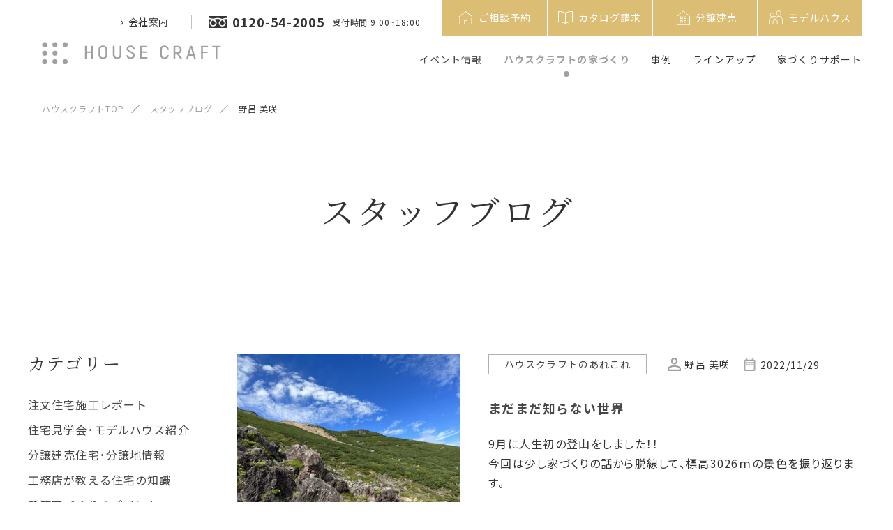

--- FILE ---
content_type: text/html; charset=UTF-8
request_url: https://www.house-craft.jp/author/misaki/
body_size: 119969
content:
<!DOCTYPE html>
<html lang="ja">
<head>
<meta charset="utf-8">
<title>野呂 美咲｜スタッフブログ｜愛知 三重 岐阜の注文住宅・デザイン性・新築の家・戸建て｜ハウスクラフト</title>


<meta name="viewport" content="width=device-width,initial-scale=1.0,minimum-scale=1.0">
<meta name="description" content="ハウスクラフト野呂 美咲のブログです。新築住宅・戸建住宅・注文住宅のこと、設計のこと、施工のこと、スタイリング・コーディネートのことなど、三重県で家づくりを行っているハウスクラフト社員が、日々更新しています。">
<meta name="keywords" content="ハウスクラフト,注文住宅,ハウスメーカー,工務店,戸建て,新築,デザイン住宅,三重,四日市">
<meta name="google" content="nositelinkssearchbox">
<meta name="format-detection" content="email=no,telephone=no,address=no">
<meta http-equiv="Pragma" content="no-cache">
<meta http-equiv="Cache-Control" content="no-cache">


<!-- OGP -->
<meta property="og:locale" content="ja_JP">
<meta property="og:type" content="website">
<meta property="og:title" content="野呂 美咲｜スタッフブログ｜愛知 三重 岐阜の注文住宅・デザイン性・新築の家・戸建て｜ハウスクラフト">
<meta property="og:description" content="ハウスクラフト野呂 美咲のブログです。新築住宅・戸建住宅・注文住宅のこと、設計のこと、施工のこと、スタイリング・コーディネートのことなど、三重県で家づくりを行っているハウスクラフト社員が、日々更新しています。">
<meta property="og:image" content="https://www.house-craft.jp/assets/img/common/ogp.png">
<meta property="og:url" content="https://www.house-craft.jp/author/misaki/">
<meta property="og:site_name" content="野呂 美咲｜スタッフブログ｜愛知 三重 岐阜の注文住宅・デザイン性・新築の家・戸建て｜ハウスクラフト">
<meta name="twitter:card" content="summary">
<meta name="twitter:description" content="ハウスクラフト野呂 美咲のブログです。新築住宅・戸建住宅・注文住宅のこと、設計のこと、施工のこと、スタイリング・コーディネートのことなど、三重県で家づくりを行っているハウスクラフト社員が、日々更新しています。">
<meta name="twitter:image" content="https://www.house-craft.jp/assets/img/common/ogp.png">


<!-- favicon -->
<link rel="icon" type="image/svg+xml" href="/assets/img/common/favicon.svg">
<link rel="mask-icon" href="/assets/img/common/favicon-safari.svg" color="#9fa0a0">
<link rel="icon" type="image/png" href="/assets/img/common/icon-96x96.png" sizes="96x96">
<link rel="apple-touch-icon" href="/assets/img/common/apple-touch-icon-180x180.png" sizes="180x180">
<link rel="icon" type="image/png" href="/assets/img/common/android-touch-icon.png" sizes="192x192">

<!-- css -->
<link rel="stylesheet" href="/style.css">
<link rel="stylesheet" href="/assets/css/common.css?ver=.19">
<link rel="stylesheet" media="screen and (min-width: 769px), print" href="/assets/css/pc.css?ver=.20">
<link rel="stylesheet" media="screen and (max-width: 768px) and (min-width: 0px)" href="/assets/css/sp.css?ver=.20">
<link rel="stylesheet" href="https://cdnjs.cloudflare.com/ajax/libs/Swiper/5.4.5/css/swiper.min.css" integrity="sha512-uCQmAoax6aJTxC03VlH0uCEtE0iLi83TW1Qh6VezEZ5Y17rTrIE+8irz4H4ehM7Fbfbm8rb30OkxVkuwhXxrRg==" crossorigin="anonymous" />

<!-- fonts -->
<link rel="preconnect" href="https://fonts.gstatic.com">
<link href="https://fonts.googleapis.com/css2?family=Marcellus&family=Noto+Sans+JP:wght@400;700&family=Noto+Serif+JP:wght@400;700&display=swap" rel="stylesheet">
<link rel="stylesheet" href="https://cdn.jsdelivr.net/npm/yakuhanjp@3.3.1/dist/css/yakuhanjp_s-noto.min.css">
<link rel="stylesheet" href="https://cdn.jsdelivr.net/npm/yakuhanjp@3.3.1/dist/css/yakuhanmp_s-noto.min.css">

<!-- Google Tag Manager -->
<script>(function(w,d,s,l,i){w[l]=w[l]||[];w[l].push({'gtm.start':
new Date().getTime(),event:'gtm.js'});var f=d.getElementsByTagName(s)[0],
j=d.createElement(s),dl=l!='dataLayer'?'&l='+l:'';j.async=true;j.src=
'https://www.googletagmanager.com/gtm.js?id='+i+dl;f.parentNode.insertBefore(j,f);
})(window,document,'script','dataLayer','GTM-K9X72CJ');</script>
<!-- End Google Tag Manager -->
<script async src="https://beacon.digima.com/v2/bootstrap/d0b-VEJZWFZBUVNFSXxJdGd4NTFqYmFwNjNmejFYV3Uxdg"></script>


</head>

<!--<body class="first-view ">
-->
<body class="first-view">

<!-- Google Tag Manager (noscript) -->
<noscript><iframe src="https://www.googletagmanager.com/ns.html?id=GTM-K9X72CJ"
height="0" width="0" style="display:none;visibility:hidden"></iframe></noscript>
<!-- End Google Tag Manager (noscript) -->
<header>
	<a class="fix-logo" href="/">
		<img src="/assets/img/common/logo.svg" width="257" height="33" alt="HOUSE CRAFT">
	</a>

	<div id="hamburger">
		<div></div>
		<div></div>
	</div>

	<nav class="header-inner pc">
		<div class="header-top flex">
			<ul class="header-top-left flex">
				<li class="about mega-menu">
					<span class="mega-menu_toggle">会社案内</span>
					<div class="mega-menu_tab">
						<div class="inner">
							<ul class="flex">
								<li><a href="/about/">会社案内TOP</a></li>
								<li><a href="/about/greeting/">代表挨拶</a></li>
								<li><a href="/about#access">アクセスマップ</a></li>
								<li><a href="/staff/">スタッフ紹介</a></li>
								<li><a href="https://house-craft.net/" target="_blank">採用情報</a></li>
								<li><a href="/news/">お知らせ</a></li>
							</ul>
						</div>
					</div>
				</li>
				<li class="tel flex">
					<a class="num flex" href="tel:0120542005">
						<svg xmlns="http://www.w3.org/2000/svg" width="26" height="17.1" viewBox="0 0 26 17.1" xml:space="preserve"><path fill="#333" d="M0 0v2.7c2 0 3.9.4 5.6 1 .3.1.6.3.9.4.7-.3 1.4-.6 2.1-.8 1.3-.4 2.8-.6 4.4-.6 2.1 0 4 .4 5.6 1 .3.1.6.2.9.4.7-.3 1.4-.6 2.1-.8 1.4-.4 2.8-.6 4.4-.6V0H0zm16.3 10.1c0 .7.2 1.3.5 1.8s.8.9 1.4 1.2c.4.2.8.2 1.3.2.7 0 1.3-.2 1.8-.5s.9-.8 1.2-1.4c.2-.4.2-.8.2-1.3 0-.3-.1-.7-.2-1-.1-.4-.4-.7-.6-1.1-.5-.7-1.4-1.4-2.4-2-.8.4-1.4 1-2 1.5-.5.5-.9 1.1-1.1 1.7-.1.3-.1.6-.1.9z"/><path fill="#333" d="M22.7 6.3c.7.7 1.2 1.5 1.5 2.3.2.5.3 1 .3 1.5 0 1-.3 2-.8 2.7-.5.8-1.3 1.4-2.2 1.8-.6.2-1.2.4-1.9.4-1 0-2-.3-2.7-.8-.9-.6-1.5-1.3-1.9-2.2-.2-.6-.4-1.2-.4-1.9s.2-1.5.6-2.1c.3-.7.8-1.4 1.4-2 .3-.3.7-.6 1.1-.9-.3-.1-.5-.2-.8-.3-1.2-.3-2.5-.6-3.9-.6-1.7 0-3.3.3-4.7.8.5.4 1 .7 1.4 1.2.7.7 1.2 1.5 1.5 2.3.2.5.3 1 .3 1.5 0 1-.3 2-.8 2.7-.5.8-1.3 1.4-2.2 1.8-.7.4-1.4.5-2 .5-1 0-2-.3-2.7-.8C3 13.7 2.4 12.9 2 12c-.2-.6-.4-1.2-.4-1.9s.2-1.5.6-2.1c.3-.7.8-1.4 1.4-2 .4-.3.7-.6 1.1-.8-.3-.1-.5-.2-.8-.3-1.2-.4-2.5-.6-3.9-.6V17h26V4.3c-1.7 0-3.3.3-4.7.8.5.4 1 .8 1.4 1.2z"/><path fill="#333" d="M3.3 10.1c0 .7.2 1.3.5 1.8s.8.9 1.4 1.2c.4.2.8.2 1.3.2.7 0 1.3-.2 1.8-.5s.9-.8 1.2-1.4c.2-.4.2-.8.2-1.3 0-.3-.1-.7-.2-1-.1-.4-.4-.8-.6-1.1-.6-.8-1.4-1.4-2.4-2-.8.4-1.4 1-2 1.5-.5.5-.9 1.1-1.1 1.7-.1.3-.1.6-.1.9z"/></svg>
						<span>0120-54-2005</span>
					</a>
					<span class="reception">受付時間 9:00~18:00</span>
				</li>
			</ul>
			<ul class="header-top-right flex">
				<li>
					<a class="flex" href="/reservation_form/">
						<svg xmlns="http://www.w3.org/2000/svg" width="21" height="19" viewBox="0 0 21 19" xml:space="preserve"><path d="M1.9 19c-.2-.1-.3-.3-.3-.5V9.7c0-.2 0-.4.3-.5.2-.1.5 0 .6.3v8.4c0 .2 0 .2.2.2H7.9c.1 0 .2 0 .2-.2v-.1-4.1c0-.4.2-.5.5-.5h4.1c.2 0 .3.2.3.3V18s0 .1.1.1H18.4c.1 0 .1 0 .1-.1v-.2-7.5c0-.1 0-.2.1-.3.1-.2.2-.2.4-.2s.3.1.4.3V18.6c0 .2-.2.3-.4.3h-6.3-.2c-.2 0-.4-.2-.4-.4v-.2-4-.2c0-.1 0-.1-.1-.1H9c-.2 0-.2 0-.2.2v4.2c0 .2-.1.4-.3.5-2.1.1-4.4.1-6.6.1zM0 8.3c0-.2.2-.3.3-.4 1.7-1.3 3.3-2.6 5-4C6.9 2.6 8.5 1.4 10.2.1c0 0 .1-.1.2-.1h.3c.3.3.7.5 1.1.8l3 2.4c1.3 1 2.6 2.1 3.8 3.1.7.7 1.4 1.2 2.1 1.9.1.1.3.2.3.4-.1.3-.4.5-.7.2-.5-.4-1-.8-1.4-1.2-1-.6-1.9-1.4-2.8-2.1-1.3-1-2.6-2.1-4-3.2l-1.5-1.2c-.1-.1-.2-.1-.2 0-1.8 1.3-3.6 2.7-5.3 4.1C3.7 6.3 2.3 7.4.8 8.6c-.1 0-.2.1-.3.1-.2.1-.4-.1-.5-.4 0 .1 0 0 0 0 0 .1 0 .1 0 0z" fill="#fff"/></svg>
						<span>ご相談予約</span>
					</a>
				</li>
				<li>
					<a class="flex" href="/catalog/">
						<svg xmlns="http://www.w3.org/2000/svg" width="21" height="18.5" viewBox="0 0 21 18.5" xml:space="preserve"><path d="M21 8.4V16c0 .4-.3.6-.7.5-.9-.4-1.9-.3-2.9-.2-1.6.2-3 .6-4.5 1.2-.6.3-1.2.6-1.9.9-.4.2-.8.2-1.2 0-.5-.2-1-.5-1.5-.7C7 17 5.5 16.6 4 16.3c-1-.2-1.9-.3-2.9 0-.2 0-.3.1-.5.2-.4 0-.6-.1-.6-.5V.8C0 .4.2.2.7.1c3.4-.3 6.6.4 9.6 2.1.1.1.2.1.4 0 1.7-1 3.5-1.6 5.4-2 1.3-.2 2.5-.3 3.8-.2.2 0 .5.1.7.1.3.1.4.3.4.6v7.7zM20.1 1h-.8c-1.2-.1-2.5 0-3.7.3-1.6.3-3.1.9-4.5 1.7-.1.1-.1.1-.1.3v14c.1 0 .1-.1.2-.1 1.3-.5 2.6-1 3.9-1.4 1-.3 2.1-.5 3.2-.5.6 0 1.2 0 1.8.1V1zM.9 1v14.4c.3 0 .5-.1.8-.1 1.1-.1 2.2 0 3.3.3 1.6.4 3.1.9 4.6 1.5.1.1.3.1.4.2V3.2s0-.2-.1-.2c-.7-.3-1.4-.7-2.1-1C5.6 1.1 3.3.7.9 1z" fill="#fff"/></svg>
						<span>カタログ請求</span>
					</a>
				</li>
				<li>
					<a class="flex" href="/property/">
						<svg xmlns="http://www.w3.org/2000/svg" width="31" height="31" viewBox="0 0 48 48" class="svg-property"><g><polygon points="38 39 38 21 24 9 10 21 10 39 38 39"/><g><rect x="17.95" y="21.85" width="3.96" height="3.96"/><rect x="26.09" y="21.85" width="3.96" height="3.96"/><rect x="17.95" y="29.74" width="3.96" height="3.96"/><rect x="26.09" y="29.74" width="3.96" height="3.96"/></g></g></svg>
						<span>分譲建売</span>
					</a>
				</li>
				<li>
          <a class="flex" href="/modelhouse/">
            <svg xmlns="http://www.w3.org/2000/svg" width="20" height="20" viewBox="0 0 565.58 563.75">
              <g>
                <circle class="cls-1" cx="140.05" cy="172.54" r="80.37" transform="translate(-51.59 285.05) rotate(-81.35)"/><circle class="cls-1" cx="403.6" cy="106.14" r="94.14" transform="translate(43.16 316.47) rotate(-45)"/><path class="cls-1" d="m370.01,551.75h183.57v-170.65c0-82.83-67.15-149.98-149.98-149.98h0c-28.04,0-54.27,7.7-76.71,21.09"/><path class="cls-1" d="m177.38,283.52c-11.81-3.59-24.34-5.53-37.33-5.53h0c-70.72,0-128.05,57.33-128.05,128.05v145.7h132.22"/><path class="cls-1" d="m257.11,363.6h0c48.27,0,87.45,39.19,87.45,87.45v99.5h-174.9v-99.5c0-48.27,39.19-87.45,87.45-87.45Z"/><circle class="cls-1" cx="257.11" cy="293.55" r="54.89" transform="translate(-86.7 478.12) rotate(-77.01)"/>
              </g>
            </svg>
            <span>モデルハウス</span>
          </a>
        </li>
			</ul>
		</div>

		<div class="header-bottom">
			<ul class="main-nav flex">
				<li class="event">
					<a href="/events/">イベント情報</a>
				</li>

				<li class="house mega-menu">
					<span class="mega-menu_toggle">ハウスクラフトの家づくり</span>
					<div class="mega-menu_tab">
						<p class="hd3 mincho">ハウスクラフトの家づくり</p>
						<p class="desc">ハウスクラフトの想いやこだわり、家づくりの流れをご紹介</p>
						<div class="inner">
							<ul class="list flex">
								<li>
									<a href="/house/concept/">
										<picture>
											<source srcset="/assets/img/header/house_concept.webp" type="image/webp">
											<img src="/assets/img/header/house_concept.jpg" alt="">
										</picture>
										<p>私たちの想い</p>
									</a>
								</li>
								<li>
									<a href="/house/quality/">
										<picture>
											<source srcset="/assets/img/header/house_quality.webp" type="image/webp">
											<img src="/assets/img/header/house_quality.jpg" alt="">
										</picture>
										<p>品質へのこだわり</p>
									</a>
								</li>
								<li>
									<a href="/house/design/">
										<picture>
											<source srcset="/assets/img/header/house_design.webp" type="image/webp">
											<img src="/assets/img/header/house_design.jpg" alt="">
										</picture>
										<p>デザインへのこだわり</p>
									</a>
								</li>
								<li>
									<a href="/house/after/">
										<picture>
											<source srcset="/assets/img/header/house_after.webp" type="image/webp">
											<img src="/assets/img/header/house_after.jpg" alt="">
										</picture>
										<p>建てた後へのこだわり</p>
									</a>
								</li>
								<li>
									<a href="/house/flow/">
										<picture>
											<source srcset="/assets/img/header/house_flow.webp" type="image/webp">
											<img src="/assets/img/header/house_flow.jpg" alt="">
										</picture>
										<p>楽しみながらつくる家づくり</p>
									</a>
								</li>
							</ul>
						</div>
						<div class="inner">
							<p class="hd4">ハウスクラフトについて</p>
							<ul class="list about flex">
								<li><a href="/staff/"><p>スタッフ紹介</p></a></li>
								<li><a href="/staffblog/"><p>スタッフブログ</p></a></li>
								<li><a href="/presidentblog/"><p>代表ブログ</p></a></li>
							</ul>
						</div>
					</div>
				</li>

				<li class="example mega-menu">
					<span class="mega-menu_toggle">事例</span>
					<div class="mega-menu_tab">
						<p class="hd3 mincho">施工事例</p>
						<p class="desc">ハウスクラフトの施工事例と、実際のお客様に聞いた住み心地をご紹介 </p>
						<ul class="list flex">
							<li>
								<a href="/works/">
									<picture>
										<source srcset="/assets/img/header/example_property.webp" type="image/webp">
										<img src="/assets/img/header/example_property.jpg" alt="">
									</picture>
									<p>施工事例</p>
								</a>
							</li>
							<li>
								<a href="/living/">
									<picture>
										<source srcset="/assets/img/header/example_interview.webp" type="image/webp">
										<img src="/assets/img/header/example_interview.jpg" alt="">
									</picture>
									<p>住み心地インタビュー</p>
								</a>
							</li>
						</ul>
					</div>
				</li>

				<li class="lineup mega-menu">
					<span class="mega-menu_toggle">ラインアップ</span>
					<div class="mega-menu_tab">
						<div class="wrapper">
							<p class="hd3 mincho">ラインアップ</p>
							<p class="desc">自由設計・セレクト住宅に加え、あなたに似合うスタイルをご提案</p>
							<div class="more-small">
								<a href="/lineup/"><span>ラインアップ一覧</span><div class="arrow"></div></a>
							</div>
							<div class="inner">
								<ul class="list flex">
									<li>
										<a href="/lineup/archia/">
											<picture>
												<source srcset="/assets/img/header/lineup_archilabel.webp" type="image/webp">
												<img src="/assets/img/header/lineup_archilabel.jpg" alt="">
											</picture>
											<p>Archia~自由設計住宅~</p>
										</a>
									</li>
									<li>
										<a href="/lineup/rasia/">
											<picture>
												<source srcset="/assets/img/header/lineup_rasia.webp" type="image/webp">
												<img src="/assets/img/header/lineup_rasia.jpg" alt="">
											</picture>
											<p>Rasia~セレクト住宅~</p>
										</a>
									</li>
									<li>
										<a href="/lineup/glamp/">
											<picture>
												<source srcset="/assets/img/header/lineup_glamp.webp" type="image/webp">
												<img src="/assets/img/header/lineup_glamp.jpg" alt="">
											</picture>
											<p>GLAMP~コンセプト住宅~</p>
										</a>
									</li>
									<li class="col-2">
										<a href="https://kurashitoniwa.jp/" target="_blank">
											<picture>
                        <source srcset="/assets/img/header/lineup_garden_design_sm.webp" media="(max-width: 768px)">
                        <source srcset="/assets/img/header/lineup_garden_design_sm.jpg" media="(max-width: 768px)">
												<source srcset="/assets/img/header/lineup_garden_design.webp" type="image/webp">
												<img src="/assets/img/header/lineup_garden_design.jpg" alt="">
											</picture>
											<p>暮らしと庭設計室</p>
										</a>
									</li>
								</ul>
							</div>
							<div class="inner">
								<p class="hd4">スタイルを選ぶ</p>
								<ul class="list flex select-style">
									<li>
										<a href="/lineup/nature/">
											<picture>
												<source srcset="/assets/img/header/lineup_nature.webp" type="image/webp">
												<img src="/assets/img/header/lineup_nature.jpg" alt="">
											</picture>
											<p>Nature ~自然素材の心地よさ</p>
										</a>
									</li>
									<li>
										<a href="/lineup/edge/">
											<picture>
												<source srcset="/assets/img/header/lineup_edge.webp" type="image/webp">
												<img src="/assets/img/header/lineup_edge.jpg" alt="">
											</picture>
											<p>Edge ~シンプルさを追求</p>
										</a>
									</li>
									<li>
										<a href="/lineup/rustic/">
											<picture>
												<source srcset="/assets/img/header/lineup_rustic.webp" type="image/webp">
												<img src="/assets/img/header/lineup_rustic.jpg" alt="">
											</picture>
											<p class="palt">Rustic ~ナチュラルカントリー</p>
										</a>
									</li>
									<li>
										<a href="/lineup/beton/">
											<picture>
												<source srcset="/assets/img/header/lineup_beton.webp" type="image/webp">
												<img src="/assets/img/header/lineup_beton.jpg" alt="">
											</picture>
											<p>Beton ~大人ヴィンテージ</p>
										</a>
									</li>
									<li>
										<a href="/lineup/haus/">
											<picture>
												<source srcset="/assets/img/header/lineup_haus.webp" type="image/webp">
												<img src="/assets/img/header/lineup_haus.jpg" alt="">
											</picture>
											<p>Haus ~平屋スタイル</p>
										</a>
									</li>
									<li>
										<a href="/lineup/solanaplus/">
											<picture>
												<source srcset="/assets/img/header/lineup_solanaplus.webp" type="image/webp">
												<img src="/assets/img/header/lineup_solanaplus.jpg" alt="">
											</picture>
											<p>Solana Plus ~高性能を+</p>
										</a>
									</li>
									<li>
										<a href="/lineup/sky/">
											<picture>
												<source srcset="/assets/img/header/lineup_sky.webp" type="image/webp">
												<img src="/assets/img/header/lineup_sky.jpg" alt="">
											</picture>
											<p>Sky ~ラグジュアリーテラス</p>
										</a>
									</li>
									<li>
										<a href="/lp/house-with-store/">
											<picture>
												<source srcset="/assets/img/header/lineup_swh.webp" type="image/webp">
												<img src="/assets/img/header/lineup_swh.jpg" alt="">
											</picture>
											<p>店舗併用・兼用住宅</p>
										</a>
									</li>
									<li>
										<a href="/modelhouse/">
											<picture>
												<source srcset="/assets/img/header/lineup_modelhouse.webp?ver=20210602" type="image/webp">
												<img src="/assets/img/header/lineup_modelhouse.jpg?ver=20210602" alt="">
											</picture>
											<p>モデルハウス</p>
										</a>
									</li>
									<li>
										<a href="/property/">
											<picture>
												<source srcset="/assets/img/header/lineup_property.webp" type="image/webp">
												<img src="/assets/img/header/lineup_property.jpg" alt="">
											</picture>
											<p>分譲建売住宅・分譲地案内</p>
										</a>
									</li>
									<!--
									<li class="txt-only">
										<a href="/lineup/haus/"><p>HAUS(ハウズ)</p></a>
										<a href="/lineup/solanaplus/"><p>SOLANA PLUS<br>(ソラーナプラス)</p></a>
										<a href="/lineup/sky/"><p>SKY(スカイ)</p></a>
                                                                                <a href="/lp/house-with-store/"><p>店舗併用・兼用住宅</p></a>
									</li>
									-->
								</ul>
							</div>
						</div>
					</div>
				</li>

				<li class="support mega-menu">
					<span class="mega-menu_toggle">家づくりサポート</span>
					<div class="mega-menu_tab">
						<p class="hd3 mincho">家づくりサポート</p>
						<p class="desc">資金計画や保険など、家づくりの「わからない！」はこちらで解決</p>
						<ul class="list flex">
							<li>
								<a href="/faq/">
									<picture>
										<source srcset="/assets/img/header/support_faq.webp" type="image/webp">
										<img src="/assets/img/header/support_faq.jpg" alt="">
									</picture>
									<p>家づくりQ&A</p>
								</a>
							</li>
							<li>
								<a href="/guide/consultation/">
									<picture>
										<source srcset="/assets/img/header/support_consultation.webp" type="image/webp">
										<img src="/assets/img/header/support_consultation.jpg" alt="">
									</picture>
									<p>資金計画・土地探し</p>
								</a>
							</li>
							<li>
								<a href="/guide/security/">
									<picture>
										<source srcset="/assets/img/header/support_security.webp" type="image/webp">
										<img src="/assets/img/header/support_security.jpg" alt="">
									</picture>
									<p>保険と保証</p>
								</a>
							</li>
							<li>
								<a href="/tips/">
									<picture>
										<source srcset="/assets/img/header/support_tips.webp" type="image/webp">
										<img src="/assets/img/header/support_tips.jpg" alt="">
									</picture>
									<p>住まいのヒント</p>
								</a>
							</li>
						</ul>
					</div>
				</li>

			</ul>
		</div>
	</nav>

	<div id="nav-drawer">
		<nav class="drawer-inner">
			<div class="container">
				<nav class="acc-sitemenu">
	<ul>
		<li><div><a class="mincho" href="/events/">イベント情報</a></div></li>
		<li class="house in-sub-layer">
			<div>
				<span class="mincho">ハウスクラフトの家づくり</span>
				<div class="acc-btn"></div>
			</div>
			<div class="sub-layer">
				<div class="inner">
					<p class="desc">ハウスクラフトの想いやこだわり、家づくりの流れをご紹介</p>
					<ul class="list flex">
						<li>
							<a href="/house/concept/">
								<picture>
									<source srcset="/assets/img/acc-sitemenu/house_concept.webp" type="image/webp">
									<img src="/assets/img/acc-sitemenu/house_concept.jpg" alt="">
								</picture>
								<p>私たちの想い</p>
							</a>
						</li>
						<li>
							<a href="/house/quality/">
								<picture>
									<source srcset="/assets/img/acc-sitemenu/house_quality.webp" type="image/webp">
									<img src="/assets/img/acc-sitemenu/house_quality.jpg" alt="">
								</picture>
								<p>品質へのこだわり</p>
							</a>
						</li>
						<li>
							<a href="/house/design/">
								<picture>
									<source srcset="/assets/img/acc-sitemenu/house_design.webp" type="image/webp">
									<img src="/assets/img/acc-sitemenu/house_design.jpg" alt="">
								</picture>
								<p>デザインへのこだわり</p>
							</a>
						</li>
						<li>
							<a href="/house/after/">
								<picture>
									<source srcset="/assets/img/acc-sitemenu/house_after.webp" type="image/webp">
									<img src="/assets/img/acc-sitemenu/house_after.jpg" alt="">
								</picture>
								<p>建てた後へのこだわり</p>
							</a>
						</li>
						<li>
							<a href="/house/flow/">
								<picture>
									<source srcset="/assets/img/acc-sitemenu/house_flow.webp" type="image/webp">
									<img src="/assets/img/acc-sitemenu/house_flow.jpg" alt="">
								</picture>
								<p>楽しみながらつくる家づくり</p>
							</a>
						</li>
					</ul>
				</div>
				<div class="inner">
					<p class="hd4">ハウスクラフトについて</p>
					<ul class="list about">
						<li><a href="/staff/">スタッフ紹介</a></li>
						<li><a href="/staffblog/">スタッフブログ</a></li>
						<li><a href="/presidentblog/">代表ブログ</a></li>
					</ul>
				</div>
			</div>
		</li>
		<li class="example in-sub-layer">
			<div>
				<span class="mincho">事例</span>
				<div class="acc-btn"></div>
			</div>
			<div class="sub-layer">
				<p class="desc">ハウスクラフトの施工事例と、実際のお客様に聞いた住み心地をご紹介 </p>
				<ul class="list flex">
					<li>
						<a href="/works/">
							<picture>
								<source srcset="/assets/img/acc-sitemenu/example_property.webp" type="image/webp">
								<img src="/assets/img/acc-sitemenu/example_property.jpg" alt="">
							</picture>
							<p>施工事例</p>
						</a>
					</li>
					<li>
						<a href="/living/">
							<picture>
								<source srcset="/assets/img/acc-sitemenu/example_interview.webp" type="image/webp">
								<img src="/assets/img/acc-sitemenu/example_interview.jpg" alt="">
							</picture>
							<p>住み心地インタビュー</p>
						</a>
					</li>
				</ul>
			</div>
		</li>
	</ul>
	<ul>
		<li class="support in-sub-layer">
			<div>
				<span class="mincho">家づくりサポート</span>
				<div class="acc-btn"></div>
			</div>
			<div class="sub-layer">
				<p class="desc">資金計画や保険など、家づくりの「わからない！」はこちらで解決</p>
				<ul class="list flex">
					<li>
						<a href="/faq/">
							<picture>
								<source srcset="/assets/img/acc-sitemenu/support_faq.webp" type="image/webp">
								<img src="/assets/img/acc-sitemenu/support_faq.jpg" alt="">
							</picture>
							<p>家づくりQ&A</p>
						</a>
					</li>
					<li>
						<a href="/guide/consultation/">
							<picture>
								<source srcset="/assets/img/acc-sitemenu/support_consultation.webp" type="image/webp">
								<img src="/assets/img/acc-sitemenu/support_consultation.jpg" alt="">
							</picture>
							<p>資金計画・土地探し</p>
						</a>
					</li>
					<li>
						<a href="/guide/security/">
							<picture>
								<source srcset="/assets/img/acc-sitemenu/support_security.webp" type="image/webp">
								<img src="/assets/img/acc-sitemenu/support_security.jpg" alt="">
							</picture>
							<p>保険と保証</p>
						</a>
					</li>
					<li>
						<a href="/tips/">
							<picture>
								<source srcset="/assets/img/acc-sitemenu/support_tips.webp" type="image/webp">
								<img src="/assets/img/acc-sitemenu/support_tips.jpg" alt="">
							</picture>
							<p>住まいのヒント</p>
						</a>
					</li>
				</ul>
			</div>
		</li>
		<li class="lineup in-sub-layer">
			<div>
				<span class="mincho">ラインアップ</span>
				<div class="acc-btn"></div>
			</div>
			<div class="sub-layer">
				<div class="inner">
					<p class="desc">自由設計・セレクト住宅に加え、あなたに似合うスタイルをご提案</p>
					<ul class="list flex">
						<li>
							<a href="/lineup/archia/">
								<picture>
									<source srcset="/assets/img/acc-sitemenu/lineup_archilabel.webp" type="image/webp">
									<img src="/assets/img/acc-sitemenu/lineup_archilabel.jpg" alt="">
								</picture>
								<p>Archia～自由設計住宅～</p>
							</a>
						</li>
						<li>
							<a href="/lineup/rasia/">
								<picture>
									<source srcset="/assets/img/acc-sitemenu/lineup_rasia.webp" type="image/webp">
									<img src="/assets/img/acc-sitemenu/lineup_rasia.jpg" alt="">
								</picture>
								<p>Rasia～セレクト住宅～</p>
							</a>
						</li>
						<li>
							<a href="/lineup/glamp/">
								<picture>
									<source srcset="/assets/img/acc-sitemenu/lineup_glamp.webp" type="image/webp">
									<img src="/assets/img/acc-sitemenu/lineup_glamp.jpg" alt="">
								</picture>
								<p>GLAMP～コンセプト住宅～</p>
							</a>
						</li>
            <li>
              <a href="https://kurashitoniwa.jp/" target="_blank">
                <picture>
                  <source srcset="/assets/img/header/lineup_garden_design_sm.jpg" media="(max-width: 768px)">
                  <source srcset="/assets/img/header/lineup_garden_design.webp" type="image/webp">
                  <img src="/assets/img/header/lineup_garden_design.jpg" alt="">
                </picture>
                <p>暮らしと庭設計室</p>
              </a>
            </li>
						<li><a href="/lineup/">ラインアップ一覧</a></li>
					</ul>
				</div>
				<div class="inner">
					<p class="hd4">スタイルを選ぶ</p>
					<ul class="list flex">
						<li>
							<a href="/lineup/nature/">
								<picture>
									<source srcset="/assets/img/acc-sitemenu/lineup_nature.webp" type="image/webp">
									<img src="/assets/img/acc-sitemenu/lineup_nature.jpg" alt="">
								</picture>
								<p>Nature ～自然素材の心地よさ</p>
							</a>
						</li>
						<li>
							<a href="/lineup/edge/">
								<picture>
									<source srcset="/assets/img/acc-sitemenu/lineup_edge.webp" type="image/webp">
									<img src="/assets/img/acc-sitemenu/lineup_edge.jpg" alt="">
								</picture>
								<p>Edge ～シンプルさを追求</p>
							</a>
						</li>
						<li>
							<a href="/lineup/rustic/">
								<picture>
									<source srcset="/assets/img/acc-sitemenu/lineup_rustic.webp" type="image/webp">
									<img src="/assets/img/acc-sitemenu/lineup_rustic.jpg" alt="">
								</picture>
								<p>Rustic ～ナチュラルカントリー</p>
							</a>
						</li>
						<li>
							<a href="/lineup/beton/">
								<picture>
									<source srcset="/assets/img/acc-sitemenu/lineup_beton.webp" type="image/webp">
									<img src="/assets/img/acc-sitemenu/lineup_beton.jpg" alt="">
								</picture>
								<p>Beton ～大人ヴィンテージ</p>
							</a>
						</li>
						<li>
							<a href="/lineup/haus/">
								<picture>
									<source srcset="/assets/img/acc-sitemenu/lineup_haus.webp" type="image/webp">
									<img src="/assets/img/acc-sitemenu/lineup_haus.jpg" alt="">
								</picture>
								<p>Haus ～平屋スタイル</p>
							</a>
						</li>
						<li>
							<a href="/lineup/solanaplus/">
								<picture>
									<source srcset="/assets/img/acc-sitemenu/lineup_solanaplus.webp" type="image/webp">
									<img src="/assets/img/acc-sitemenu/lineup_solanaplus.jpg" alt="">
								</picture>
								<p>Solana Plus ～高性能を+</p>
							</a>
						</li>
						<li>
							<a href="/lineup/sky/">
								<picture>
									<source srcset="/assets/img/acc-sitemenu/lineup_sky.webp" type="image/webp">
									<img src="/assets/img/acc-sitemenu/lineup_sky.jpg" alt="">
								</picture>
								<p>Sky ～ラグジュアリーテラス</p>
							</a>
						</li>
						<li>
							<a href="/lp/house-with-store/">
								<picture>
									<source srcset="/assets/img/header/lineup_swh.webp" type="image/webp">
									<img src="/assets/img/header/lineup_swh.jpg" alt="">
								</picture>
								<p>店舗併用・兼用住宅</p>
							</a>
						</li>
						<li>
							<a href="/modelhouse/">
								<picture>
									<source srcset="/assets/img/acc-sitemenu/lineup_modelhouse.webp?ver=20210602" type="image/webp">
									<img src="/assets/img/acc-sitemenu/lineup_modelhouse.jpg?ver=20210602" alt="">
								</picture>
								<p>モデルハウス</p>
							</a>
						</li>
						<li>
							<a href="/property/">
								<picture>
									<source srcset="/assets/img/acc-sitemenu/lineup_property.webp" type="image/webp">
									<img src="/assets/img/acc-sitemenu/lineup_property.jpg" alt="">
								</picture>
								<p>分譲住宅・分譲地案内</p>
							</a>
						</li>

						<!--
						<li class="txt-only">
							<a href="/lineup/haus/"><p>HAUS(ハウズ)</p></a>
							<a href="/lineup/solanaplus/"><p>SOLANA PLUS(ソラーナプラス)</p></a>
							<a href="/lineup/sky/"><p>SKY(スカイ)</p></a>
						</li>
						-->
					</ul>
				</div>
			</div>
		</li>
		<li class="about in-sub-layer">
			<div>
				<span class="mincho">会社案内</span>
				<div class="acc-btn"></div>
			</div>
			<div class="sub-layer">
				<ul>
					<li><a href="/about/">会社案内TOP</a></li>
					<li><a href="/about/greeting/">代表挨拶</a></li>
					<li><a href="/about#access">アクセスマップ</a></li>
					<li><a href="/staff/">スタッフ紹介</a></li>
					<li><a href="https://house-craft.net/" target="_blank">採用情報</a></li>
					<li><a href="/news/">お知らせ</a></li>
				</ul>
			</div>
		</li>
	</ul>
</nav>
			</div>

			<ul class="contact-nav w-full">
	<li>
		<a href="/modelhouse/">
			<div class="inner">
				<div class="icon modelhouse">
					<svg xmlns="http://www.w3.org/2000/svg" width="20" height="20" viewBox="0 0 565.58 563.75"><g><circle class="cls-1" fill="white" cx="140.05" cy="172.54" r="80.37" transform="translate(-51.59 285.05) rotate(-81.35)"/><circle class="cls-1" fill="white" cx="403.6" cy="106.14" r="94.14" transform="translate(43.16 316.47) rotate(-45)"/><path class="cls-1" fill="white" d="m370.01,551.75h183.57v-170.65c0-82.83-67.15-149.98-149.98-149.98h0c-28.04,0-54.27,7.7-76.71,21.09"/><path class="cls-1" fill="white" d="m177.38,283.52c-11.81-3.59-24.34-5.53-37.33-5.53h0c-70.72,0-128.05,57.33-128.05,128.05v145.7h132.22"/><path class="cls-1" fill="white" d="m257.11,363.6h0c48.27,0,87.45,39.19,87.45,87.45v99.5h-174.9v-99.5c0-48.27,39.19-87.45,87.45-87.45Z"/><circle class="cls-1" fill="white" cx="257.11" cy="293.55" r="54.89" transform="translate(-86.7 478.12) rotate(-77.01)"/></g></svg>
				</div>
				<span>モデルハウス</span>
			</div>
		</a>
	</li>
</ul>
<ul class="contact-nav flex">
	<li>
		<a href="/reservation_form/">
			<div class="inner">
				<div class="icon reservation"><img src="/assets/img/common/icon_navi_reservation.svg" width="27" height="24.35" alt=""></div>
				<span>ご相談予約</span>
			</div>
		</a>
	</li>
	<li>
		<a href="/catalog/">
			<div class="inner">
				<div class="icon catalog"><img src="/assets/img/common/icon_navi_catalog.svg" width="23" height="21" alt=""></div>
				<span>カタログ請求</span>
			</div>
		</a>
	</li>
	<li>
		<a href="/events/">
			<div class="inner">
				<div class="icon event"><img src="/assets/img/common/icon_navi_event.svg" width="27" height="27" alt=""></div>
				<span>イベント情報</span>
			</div>
		</a>
	</li>
	<li>
		<a href="/property/">
			<div class="inner">
				<div class="icon property"><img src="/assets/img/common/icon_navi_property.svg" width="40" height="40" alt=""></div>
				<span>分譲建売</span>
			</div>
		</a>
	</li>
</ul>
			<div class="info container">
				<ul class="sns flex">
					<li class="instagram">
						<a href="https://www.instagram.com/housecraft.jp/" target="_blank" rel="noopener">
							<img src="/assets/img/common/icon_sns_instagram.svg" width="39" height="39" alt="Instagram">
						</a>
					</li>
					<li class="youtube">
						<a href="https://www.youtube.com/channel/UC6Ma8kzMGk3TedF-mt0ScVg" target="_blank" rel="noopener">
							<img src="/assets/img/common/icon_sns_youtube.svg" width="47" height="32.9" alt="Youtube">
						</a>
					</li>
					<li class="facebook">
						<a href="https://www.facebook.com/housecraft.jp/" target="_blank" rel="noopener">
							<img src="/assets/img/common/icon_sns_facebook.svg" width="43" height="43" alt="Facebook">
						</a>
					</li>
					<li class="twitter">
						<a href="https://twitter.com/housecraft_jp?ref_src=twsrc%5Egoogle%7Ctwcamp%5Eserp%7Ctwgr%5Eauthor" target="_blank" rel="noopener">
							<img src="/assets/img/common/icon_sns_twitter.svg" width="39" height="31.7" alt="Twitter">
						</a>
					</li>
					<li class="pinterest">
						<a href="https://www.pinterest.jp/housecraft2005/_created/" target="_blank" rel="noopener">
							<img src="/assets/img/common/icon_sns_pinterest.svg" width="38" height="38" alt="Pinterest">
						</a>
					</li>
				</ul>

				<div class="company-info">
					<p class="name mincho">ハウスクラフト株式会社</p>
					<p class="tel flex">
						<a class="num flex" href="tel:0120542005">
							<img class="icon" src="/assets/img/common/icon_free-dial.svg" alt="" width="26" height="16">
							<span>0120-54-2005</span>
						</a>
						<span class="reception">（受付時間 9:00~18:00）</span>
					</p>
					<a class="map-link flex" href="https://g.page/housecraft?share" target="_blank" rel="noopener">
						<img class="icon" src="/assets/img/common/icon_marker.svg" alt="" width="14" height="19.68">
						<span>地図を見る</span>
					</a>
				</div>
			</div>
		</nav>
	</div>
</header>


<div class="topic-path">
	<ul itemscope itemtype="https://schema.org/BreadcrumbList">
		<li itemprop="itemListElement" itemscope itemtype="https://schema.org/ListItem">
			<a itemprop="item" href="https://www.house-craft.jp"><span itemprop="name">ハウスクラフトTOP</span></a>
			<meta itemprop="position" content="1" />
		</li>
		<li itemprop="itemListElement" itemscope itemtype="https://schema.org/ListItem">
			<a itemprop="item" href="https://www.house-craft.jp/staffblog/"><span itemprop="name">スタッフブログ</span></a>
			<meta itemprop="position" content="2" />
		</li>
		<li itemprop="itemListElement" itemscope itemtype="https://schema.org/ListItem">
			<span itemprop="name">野呂 美咲</span>
			<meta itemprop="position" content="3" />
		</li>
	</ul>
</div>

<main id="staffblog-archive">
	<div class="container">
		<h1 class="g-page-title">スタッフブログ</h1>

		<div class="two-col-sec">
			<div class="left-sec pc">
				<section>
					<h3 class="g-h-type3">カテゴリー</h3>
					<ul class="arc-cate-list">
											<li class=""><a href="/staffblog_category/customhome-construction-report/">注文住宅施工レポート</a></li>
											<li class=""><a href="/staffblog_category/customhome-modelhouse/">住宅見学会･モデルハウス紹介</a></li>
											<li class=""><a href="/staffblog_category/property-information/">分譲建売住宅･分譲地情報</a></li>
											<li class=""><a href="/staffblog_category/housemaker-knowledge/">工務店が教える住宅の知識</a></li>
											<li class=""><a href="/staffblog_category/howto-built-my-house/">新築家づくりのポイント</a></li>
											<li class=""><a href="/staffblog_category/interior-living/">インテリア･家具･暮らし</a></li>
											<li class=""><a href="/staffblog_category/marche/">マルシェ開催情報等</a></li>
											<li class=""><a href="/staffblog_category/seminar/">イベント･講演会情報</a></li>
											<li class=""><a href="/staffblog_category/recommend-in-mie/">三重県のおすすめ情報</a></li>
											<li class=""><a href="/staffblog_category/lifestyleshop/">クラフト雑貨店/ジュース店Mamie&amp;mamie/カフェ＆ワインバーWIM</a></li>
											<li class=""><a href="/staffblog_category/housecraft-staff-info/">ハウスクラフトのあれこれ</a></li>
										</ul>
				</section>
				<section>
					<div class="g-h-type3">タグ</div>
					<ul class="arc-cate-list">
											<li class=""><a href="/staffblog_tag/popular/">人気の家づくりブログ</a></li>
											<li class=""><a href="/staffblog_tag/floorplan/">マイホームの間取り</a></li>
											<li class=""><a href="/staffblog_tag/hiraya/">平屋の家づくり</a></li>
											<li class=""><a href="/staffblog_tag/stylish/">おしゃれな外観の戸建て</a></li>
											<li class=""><a href="/staffblog_tag/checkpoint/">注文住宅で後悔しないために</a></li>
											<li class=""><a href="/staffblog_tag/cost/">家づくりの費用･住宅ローン</a></li>
											<li class=""><a href="/staffblog_tag/realestate/">マイホームの土地探し</a></li>
											<li class=""><a href="/staffblog_tag/jichinsai/">三重県の新築地鎮祭</a></li>
											<li class=""><a href="/staffblog_tag/joutoshiki/">新築住宅の上棟式･棟上げ</a></li>
											<li class=""><a href="/staffblog_tag/tegatashiki/">三重県の新築手形式･筆入れ式</a></li>
											<li class=""><a href="/staffblog_tag/hikiwatashi/">新築戸建ての引き渡し式</a></li>
											<li class=""><a href="/staffblog_tag/maintenance/">新築戸建ての掃除･お手入れ</a></li>
											<li class=""><a href="/staffblog_tag/recruitment/">新卒採用･求人関連</a></li>
										</ul>
				</section>
				<section>
					<h3 class="g-h-type3">投稿者</h3>
					<ul class="arc-cate-list">
					<li><a href="/author/imai/">今井 吉章</a></li><li><a href="/author/wada/">和田 亮二</a></li><li><a href="/author/kawano/">川野 仁史</a></li><li><a href="/author/rino/">福井 理乃</a></li><li><a href="/author/morishita/">森下 博視</a></li><li><a href="/author/hayakawa/">早川 洋一郎</a></li><li><a href="/author/fumi/">上山 芙実</a></li><li><a href="/author/tanaka/">田中 雅人</a></li><li><a href="/author/ayumi/">豊田 歩美</a></li><li><a href="/author/miku/">中根 みく</a></li><li><a href="/author/t-ota/">太田 丈博</a></li><li><a href="/author/rika/">中村 梨香</a></li><li><a href="/author/yoko/">中井 陽子</a></li><li><a href="/author/misaki/">野呂 美咲</a></li><li><a href="/author/yamada/">山田 英典</a></li><li><a href="/author/suzumura/">鈴村 健太</a></li><li><a href="/author/saya/">髙田 紗也</a></li><li><a href="/author/yamashita/">山下 隼矢</a></li><li><a href="/author/moeka/">前川 萌香</a></li><li><a href="/author/nakagawa/">中川 雷綺</a></li><li><a href="/author/taki/">滝 恭徳</a></li><li><a href="/author/yoshihisa/">吉久 弘規</a></li><li><a href="/author/ueda/">上田 高彰</a></li><li><a href="/author/yamamoto/">中根 和秋</a></li><li><a href="/author/suga/">菅 将紀</a></li><li><a href="/author/shiho/">岡田 志穂</a></li><li><a href="/author/mina/">妹尾 美那</a></li><li><a href="/author/saki/">原 紗希</a></li><li><a href="/author/yuka-t/">田中 優華</a></li><li><a href="/author/mayu-t/">鶴田 真由</a></li><li><a href="/author/oyama/">大山 敬太</a></li><li><a href="/author/nakamura/">中村 傑</a></li><li><a href="/author/fukuda/">福田 有記</a></li><li><a href="/author/moe-s/">齋藤 もえ</a></li><li><a href="/author/momoko-k/">加藤 桃子</a></li><li><a href="/author/h-nishimura/">西村 英俊</a></li><li><a href="/author/aya-i/">太田 綾</a></li><li><a href="/author/honoka-i/">磯井 穂乃香</a></li><li><a href="/author/ayu-i/">伊藤 亜優</a></li><li><a href="/author/yuika-i/">伊藤 結衣加</a></li><li><a href="/author/y-kimura/">木村 優凪</a></li><li><a href="/author/china-n/">西川 智菜</a></li><li><a href="/author/kotone-m/">松下 琴音</a></li><li><a href="/author/aoi-o/">小田 葵</a></li><li><a href="/author/r-uda/">宇田 良治</a></li><li><a href="/author/k-yamauchi/">山内 洸毅</a></li><li><a href="/author/haruna-i/">伊藤 晴奈</a></li><li><a href="/author/shuri-y/">米川 朱理</a></li><li><a href="/author/yuki-i/">飯田 有稀</a></li><li><a href="/author/kirari-k/">楠 稀璃</a></li><li><a href="/author/mia-s/">白井 美安</a></li><li><a href="/author/yuki-o/">太田 優希</a></li><li><a href="/author/k-imura/">井村 京介</a></li><li><a href="/author/maria-m/">森本 満利安</a></li><li><a href="/author/airi-y/">弓矢 愛梨</a></li><li><a href="/author/j-sato/">佐藤 潤</a></li><li><a href="/author/kanon-o/">大畑 花暖</a></li><li><a href="/author/t-tanaka/">田中俊輝</a></li><li><a href="/author/yuka-ishida/">石田優佳</a></li><li><a href="/author/hiromi-k/">川口 裕未</a></li><li><a href="/author/y-horiuchi/">堀内 洋祐</a></li><li><a href="/author/mizuki-k/">木村 美月</a></li><li><a href="/author/kano-i/">飯田 香乃</a></li><li><a href="/author/ria-s/">清水りあ</a></li><li><a href="/author/mei-y/">山川芽依</a></li><li><a href="/author/hc-user/">etc</a></li>					</ul>
				</section>

			
							<section>
					<h3 class="g-h-type3">月別アーカイブス</h3>
					<ul class="arc-cate-list">
							<li><a href='https://www.house-craft.jp/staffblog/2026/01/'>2026年01月</a></li>
	<li><a href='https://www.house-craft.jp/staffblog/2025/12/'>2025年12月</a></li>
	<li><a href='https://www.house-craft.jp/staffblog/2025/11/'>2025年11月</a></li>
	<li><a href='https://www.house-craft.jp/staffblog/2025/10/'>2025年10月</a></li>
	<li><a href='https://www.house-craft.jp/staffblog/2025/09/'>2025年09月</a></li>
	<li><a href='https://www.house-craft.jp/staffblog/2025/08/'>2025年08月</a></li>
	<li><a href='https://www.house-craft.jp/staffblog/2025/07/'>2025年07月</a></li>
	<li><a href='https://www.house-craft.jp/staffblog/2025/06/'>2025年06月</a></li>
	<li><a href='https://www.house-craft.jp/staffblog/2025/05/'>2025年05月</a></li>
	<li><a href='https://www.house-craft.jp/staffblog/2025/04/'>2025年04月</a></li>
	<li><a href='https://www.house-craft.jp/staffblog/2025/03/'>2025年03月</a></li>
	<li><a href='https://www.house-craft.jp/staffblog/2025/02/'>2025年02月</a></li>
	<li><a href='https://www.house-craft.jp/staffblog/2025/01/'>2025年01月</a></li>
	<li><a href='https://www.house-craft.jp/staffblog/2024/12/'>2024年12月</a></li>
	<li><a href='https://www.house-craft.jp/staffblog/2024/11/'>2024年11月</a></li>
	<li><a href='https://www.house-craft.jp/staffblog/2024/10/'>2024年10月</a></li>
	<li><a href='https://www.house-craft.jp/staffblog/2024/09/'>2024年09月</a></li>
	<li><a href='https://www.house-craft.jp/staffblog/2024/08/'>2024年08月</a></li>
	<li><a href='https://www.house-craft.jp/staffblog/2024/07/'>2024年07月</a></li>
	<li><a href='https://www.house-craft.jp/staffblog/2024/06/'>2024年06月</a></li>
	<li><a href='https://www.house-craft.jp/staffblog/2024/05/'>2024年05月</a></li>
	<li><a href='https://www.house-craft.jp/staffblog/2024/04/'>2024年04月</a></li>
	<li><a href='https://www.house-craft.jp/staffblog/2024/03/'>2024年03月</a></li>
	<li><a href='https://www.house-craft.jp/staffblog/2024/02/'>2024年02月</a></li>
	<li><a href='https://www.house-craft.jp/staffblog/2024/01/'>2024年01月</a></li>
	<li><a href='https://www.house-craft.jp/staffblog/2023/12/'>2023年12月</a></li>
	<li><a href='https://www.house-craft.jp/staffblog/2023/11/'>2023年11月</a></li>
	<li><a href='https://www.house-craft.jp/staffblog/2023/10/'>2023年10月</a></li>
	<li><a href='https://www.house-craft.jp/staffblog/2023/09/'>2023年09月</a></li>
	<li><a href='https://www.house-craft.jp/staffblog/2023/08/'>2023年08月</a></li>
	<li><a href='https://www.house-craft.jp/staffblog/2023/07/'>2023年07月</a></li>
	<li><a href='https://www.house-craft.jp/staffblog/2023/06/'>2023年06月</a></li>
	<li><a href='https://www.house-craft.jp/staffblog/2023/05/'>2023年05月</a></li>
	<li><a href='https://www.house-craft.jp/staffblog/2023/04/'>2023年04月</a></li>
	<li><a href='https://www.house-craft.jp/staffblog/2023/03/'>2023年03月</a></li>
	<li><a href='https://www.house-craft.jp/staffblog/2023/02/'>2023年02月</a></li>
	<li><a href='https://www.house-craft.jp/staffblog/2023/01/'>2023年01月</a></li>
	<li><a href='https://www.house-craft.jp/staffblog/2022/12/'>2022年12月</a></li>
	<li><a href='https://www.house-craft.jp/staffblog/2022/11/'>2022年11月</a></li>
	<li><a href='https://www.house-craft.jp/staffblog/2022/10/'>2022年10月</a></li>
	<li><a href='https://www.house-craft.jp/staffblog/2022/09/'>2022年09月</a></li>
	<li><a href='https://www.house-craft.jp/staffblog/2022/08/'>2022年08月</a></li>
	<li><a href='https://www.house-craft.jp/staffblog/2022/07/'>2022年07月</a></li>
	<li><a href='https://www.house-craft.jp/staffblog/2022/06/'>2022年06月</a></li>
	<li><a href='https://www.house-craft.jp/staffblog/2022/05/'>2022年05月</a></li>
	<li><a href='https://www.house-craft.jp/staffblog/2022/04/'>2022年04月</a></li>
	<li><a href='https://www.house-craft.jp/staffblog/2022/03/'>2022年03月</a></li>
	<li><a href='https://www.house-craft.jp/staffblog/2022/02/'>2022年02月</a></li>
	<li><a href='https://www.house-craft.jp/staffblog/2022/01/'>2022年01月</a></li>
	<li><a href='https://www.house-craft.jp/staffblog/2021/12/'>2021年12月</a></li>
	<li><a href='https://www.house-craft.jp/staffblog/2021/11/'>2021年11月</a></li>
	<li><a href='https://www.house-craft.jp/staffblog/2021/10/'>2021年10月</a></li>
	<li><a href='https://www.house-craft.jp/staffblog/2021/09/'>2021年09月</a></li>
	<li><a href='https://www.house-craft.jp/staffblog/2021/08/'>2021年08月</a></li>
	<li><a href='https://www.house-craft.jp/staffblog/2021/07/'>2021年07月</a></li>
	<li><a href='https://www.house-craft.jp/staffblog/2021/06/'>2021年06月</a></li>
	<li><a href='https://www.house-craft.jp/staffblog/2021/05/'>2021年05月</a></li>
	<li><a href='https://www.house-craft.jp/staffblog/2021/04/'>2021年04月</a></li>
	<li><a href='https://www.house-craft.jp/staffblog/2021/03/'>2021年03月</a></li>
					</ul>
				</section>
						</div>


			<div class="sp pulldowns">
				<select name="author-select" id="author-select">
					<option style="display:none;" selected>投稿者で絞り込む</option>
												<option value="imai" >今井 吉章</option>
												<option value="wada" >和田 亮二</option>
												<option value="kawano" >川野 仁史</option>
												<option value="rino" >福井 理乃</option>
												<option value="morishita" >森下 博視</option>
												<option value="hayakawa" >早川 洋一郎</option>
												<option value="fumi" >上山 芙実</option>
												<option value="tanaka" >田中 雅人</option>
												<option value="ayumi" >豊田 歩美</option>
												<option value="miku" >中根 みく</option>
												<option value="t-ota" >太田 丈博</option>
												<option value="rika" >中村 梨香</option>
												<option value="yoko" >中井 陽子</option>
												<option value="misaki" selected>野呂 美咲</option>
												<option value="yamada" >山田 英典</option>
												<option value="suzumura" >鈴村 健太</option>
												<option value="saya" >髙田 紗也</option>
												<option value="yamashita" >山下 隼矢</option>
												<option value="moeka" >前川 萌香</option>
												<option value="nakagawa" >中川 雷綺</option>
												<option value="taki" >滝 恭徳</option>
												<option value="yoshihisa" >吉久 弘規</option>
												<option value="ueda" >上田 高彰</option>
												<option value="yamamoto" >中根 和秋</option>
												<option value="suga" >菅 将紀</option>
												<option value="shiho" >岡田 志穂</option>
												<option value="mina" >妹尾 美那</option>
												<option value="saki" >原 紗希</option>
												<option value="yuka-t" >田中 優華</option>
												<option value="mayu-t" >鶴田 真由</option>
												<option value="oyama" >大山 敬太</option>
												<option value="nakamura" >中村 傑</option>
												<option value="fukuda" >福田 有記</option>
												<option value="moe-s" >齋藤 もえ</option>
												<option value="momoko-k" >加藤 桃子</option>
												<option value="h-nishimura" >西村 英俊</option>
												<option value="aya-i" >太田 綾</option>
												<option value="honoka-i" >磯井 穂乃香</option>
												<option value="ayu-i" >伊藤 亜優</option>
												<option value="yuika-i" >伊藤 結衣加</option>
												<option value="y-kimura" >木村 優凪</option>
												<option value="china-n" >西川 智菜</option>
												<option value="kotone-m" >松下 琴音</option>
												<option value="aoi-o" >小田 葵</option>
												<option value="r-uda" >宇田 良治</option>
												<option value="k-yamauchi" >山内 洸毅</option>
												<option value="haruna-i" >伊藤 晴奈</option>
												<option value="shuri-y" >米川 朱理</option>
												<option value="yuki-i" >飯田 有稀</option>
												<option value="kirari-k" >楠 稀璃</option>
												<option value="mia-s" >白井 美安</option>
												<option value="yuki-o" >太田 優希</option>
												<option value="k-imura" >井村 京介</option>
												<option value="maria-m" >森本 満利安</option>
												<option value="airi-y" >弓矢 愛梨</option>
												<option value="j-sato" >佐藤 潤</option>
												<option value="kanon-o" >大畑 花暖</option>
												<option value="t-tanaka" >田中俊輝</option>
												<option value="yuka-ishida" >石田優佳</option>
												<option value="hiromi-k" >川口 裕未</option>
												<option value="y-horiuchi" >堀内 洋祐</option>
												<option value="mizuki-k" >木村 美月</option>
												<option value="kano-i" >飯田 香乃</option>
												<option value="ria-s" >清水りあ</option>
												<option value="mei-y" >山川芽依</option>
												<option value="hc-user" >etc</option>
									</select>
				<select name="category-select" id="category-select">
					<option style="display:none;" selected>カテゴリーで絞り込む</option>
											<option value="customhome-construction-report" >注文住宅施工レポート</option>
											<option value="customhome-modelhouse" >住宅見学会･モデルハウス紹介</option>
											<option value="property-information" >分譲建売住宅･分譲地情報</option>
											<option value="housemaker-knowledge" >工務店が教える住宅の知識</option>
											<option value="howto-built-my-house" >新築家づくりのポイント</option>
											<option value="interior-living" >インテリア･家具･暮らし</option>
											<option value="marche" >マルシェ開催情報等</option>
											<option value="seminar" >イベント･講演会情報</option>
											<option value="recommend-in-mie" >三重県のおすすめ情報</option>
											<option value="lifestyleshop" >クラフト雑貨店/ジュース店Mamie&amp;mamie/カフェ＆ワインバーWIM</option>
											<option value="housecraft-staff-info" >ハウスクラフトのあれこれ</option>
									</select>
				<select name="tag-select" id="tag-select">
					<option style="display:none;" selected>タグで絞り込む</option>
											<option value="popular" >人気の家づくりブログ</option>
											<option value="floorplan" >マイホームの間取り</option>
											<option value="hiraya" >平屋の家づくり</option>
											<option value="stylish" >おしゃれな外観の戸建て</option>
											<option value="checkpoint" >注文住宅で後悔しないために</option>
											<option value="cost" >家づくりの費用･住宅ローン</option>
											<option value="realestate" >マイホームの土地探し</option>
											<option value="jichinsai" >三重県の新築地鎮祭</option>
											<option value="joutoshiki" >新築住宅の上棟式･棟上げ</option>
											<option value="tegatashiki" >三重県の新築手形式･筆入れ式</option>
											<option value="hikiwatashi" >新築戸建ての引き渡し式</option>
											<option value="maintenance" >新築戸建ての掃除･お手入れ</option>
											<option value="recruitment" >新卒採用･求人関連</option>
									</select>
			</div>
			<script>
				var authorSelect = document.querySelector('#author-select');
				authorSelect.addEventListener('change', (event) => {
					location.href = `/author/${event.target.value}/`;
				});

				var categorySelect = document.querySelector('#category-select');
				categorySelect.addEventListener('change', (event) => {
					location.href = `/staffblog_category/${event.target.value}/`;
				});

				var tagSelect = document.querySelector('#tag-select');
				tagSelect.addEventListener('change', (event) => {
					location.href = `/staffblog_tag/${event.target.value}/`;
				});
			</script>


			<div class="right-sec">
								<ul class="blog-list">

				
					<li class="entry">
												<div class="img">
							<a href="https://www.house-craft.jp/staffblog/detail-16819/">
								<picture>
									<img src="https://www.house-craft.jp/conts/wp-content/uploads/2022/11/S__321822737-e1669948288574.jpg" alt="登山レポート　標高3026ｍの景色">
								</picture>
							</a>
						</div>
												<div class="txt">
							<div class="date">
																<ul class="g-entry-cate-list">
									<li><a href="/staffblog_category/housecraft-staff-info">ハウスクラフトのあれこれ</a></li>
								</ul>
																<div class="author-block">
									<a href="/author/misaki">
										<span class="author-text"><svg xmlns="http://www.w3.org/2000/svg" xmlns:xlink="http://www.w3.org/1999/xlink" class="author" width="38" height="38" viewBox="0 0 19 19">
										<image id="icon_Person_Outline" data-name="icon_Person Outline" width="19" height="19" xlink:href="[data-uri]"/>
										</svg>野呂 美咲</span>
									</a>
								</div>
								<time date-time="2022-11-29"><svg xmlns="http://www.w3.org/2000/svg" xmlns:xlink="http://www.w3.org/1999/xlink" class="calendar" width="34" height="36" viewBox="0 0 17 18">
								<image id="icon_time" width="17" height="18" xlink:href="[data-uri]"/>
								</svg>2022/11/29</time>

								
							</div>
							<h2 style="font-size:18px;margin-bottom:23px;font-weight:700;"><a href="https://www.house-craft.jp/staffblog/detail-16819/">まだまだ知らない世界</a></h2>
							<p class="excerpt">9月に人生初の登山をしました！！<br />
今回は少し家づくりの話から脱線して、標高3026ｍの景色を振り返ります。</p>
						</div>
					</li>

				
					<li class="entry">
												<div class="img">
							<a href="https://www.house-craft.jp/staffblog/detail-15450/">
								<picture>
									<img src="https://www.house-craft.jp/conts/wp-content/uploads/2021/09/MG_7652_01-1.jpg" alt="">
								</picture>
							</a>
						</div>
												<div class="txt">
							<div class="date">
																<ul class="g-entry-cate-list">
									<li><a href="/staffblog_category/customhome-construction-report">注文住宅施工レポート</a></li>
								</ul>
																<div class="author-block">
									<a href="/author/misaki">
										<span class="author-text"><svg xmlns="http://www.w3.org/2000/svg" xmlns:xlink="http://www.w3.org/1999/xlink" class="author" width="38" height="38" viewBox="0 0 19 19">
										<image id="icon_Person_Outline" data-name="icon_Person Outline" width="19" height="19" xlink:href="[data-uri]"/>
										</svg>野呂 美咲</span>
									</a>
								</div>
								<time date-time="2022-10-03"><svg xmlns="http://www.w3.org/2000/svg" xmlns:xlink="http://www.w3.org/1999/xlink" class="calendar" width="34" height="36" viewBox="0 0 17 18">
								<image id="icon_time" width="17" height="18" xlink:href="[data-uri]"/>
								</svg>2022/10/03</time>

																<ul class="g-entry-tag-list">
																	<li><a href="/staffblog_tag/joutoshiki"><span>#</span>新築住宅の上棟式･棟上げ</a></li>
																</ul>
								
							</div>
							<h2 style="font-size:18px;margin-bottom:23px;font-weight:700;"><a href="https://www.house-craft.jp/staffblog/detail-15450/">松阪市新築一戸建ての上棟レポート 1年経って思うこと</a></h2>
							<p class="excerpt"></p>
						</div>
					</li>

				
					<li class="entry">
												<div class="img">
							<a href="https://www.house-craft.jp/staffblog/detail-6658/">
								<picture>
									<img src="https://www.house-craft.jp/conts/wp-content/uploads/2021/08/202149_210409_15-e1630500147167.jpg" alt="">
								</picture>
							</a>
						</div>
												<div class="txt">
							<div class="date">
																<ul class="g-entry-cate-list">
									<li><a href="/staffblog_category/customhome-construction-report">注文住宅施工レポート</a></li>
								</ul>
																<div class="author-block">
									<a href="/author/misaki">
										<span class="author-text"><svg xmlns="http://www.w3.org/2000/svg" xmlns:xlink="http://www.w3.org/1999/xlink" class="author" width="38" height="38" viewBox="0 0 19 19">
										<image id="icon_Person_Outline" data-name="icon_Person Outline" width="19" height="19" xlink:href="[data-uri]"/>
										</svg>野呂 美咲</span>
									</a>
								</div>
								<time date-time="2021-08-25"><svg xmlns="http://www.w3.org/2000/svg" xmlns:xlink="http://www.w3.org/1999/xlink" class="calendar" width="34" height="36" viewBox="0 0 17 18">
								<image id="icon_time" width="17" height="18" xlink:href="[data-uri]"/>
								</svg>2021/08/25</time>

								
							</div>
							<h2 style="font-size:18px;margin-bottom:23px;font-weight:700;"><a href="https://www.house-craft.jp/staffblog/detail-6658/">ハウスクラフトスタッフの自邸施工 ～基礎から土台まで～</a></h2>
							<p class="excerpt">ハウスクラフトスタッフの自邸がついに完成しました！</p>
						</div>
					</li>

				
					<li class="entry">
												<div class="img">
							<a href="https://www.house-craft.jp/staffblog/detail-3126/">
								<picture>
									<img src="https://www.house-craft.jp/conts/wp-content/uploads/2021/03/20210327_112815n.jpg" alt="">
								</picture>
							</a>
						</div>
												<div class="txt">
							<div class="date">
																<ul class="g-entry-cate-list">
									<li><a href="/staffblog_category/customhome-construction-report">注文住宅施工レポート</a></li>
								</ul>
																<div class="author-block">
									<a href="/author/misaki">
										<span class="author-text"><svg xmlns="http://www.w3.org/2000/svg" xmlns:xlink="http://www.w3.org/1999/xlink" class="author" width="38" height="38" viewBox="0 0 19 19">
										<image id="icon_Person_Outline" data-name="icon_Person Outline" width="19" height="19" xlink:href="[data-uri]"/>
										</svg>野呂 美咲</span>
									</a>
								</div>
								<time date-time="2021-04-01"><svg xmlns="http://www.w3.org/2000/svg" xmlns:xlink="http://www.w3.org/1999/xlink" class="calendar" width="34" height="36" viewBox="0 0 17 18">
								<image id="icon_time" width="17" height="18" xlink:href="[data-uri]"/>
								</svg>2021/04/01</time>

								
							</div>
							<h2 style="font-size:18px;margin-bottom:23px;font-weight:700;"><a href="https://www.house-craft.jp/staffblog/detail-3126/">ハウスクラフトスタッフの自邸ついに着工！！！</a></h2>
							<p class="excerpt"></p>
						</div>
					</li>

				
				</ul>

				
			</div>
		</div>

		<ul class="g-pager flex">

	
	
	
		<li class="num current"><span>1</span></li>
	
	
	
	
</ul>
	</div>
</main>

<section class="reserve-footer">
	<h2 class="mincho">ご来場・ご見学予約、<br><br>無料のカタログ請求はこちらから</h2>
	<ul>
		<li>
			<a href="/catalog/">
				<div class="ic icon1"></div>
				<span>カタログ請求</span>
				<div class="arrow"></div>
			</a>
		</li>
		<li>
			<a href="/reservation_form/">
				<div class="ic icon2"></div>
				<span>ご相談予約</span>
				<div class="arrow"></div>
			</a>
		</li>
		<li>
			<a href="/modelhouse/">
				<div class="ic icon3"></div>
				<span>モデルハウス見学</span>
				<div class="arrow"></div>
			</a>
		</li>
</ul>

<div class="container">
		<div class="back-btn">
			<a href="/events/">
				<div class="arrow"></div>
				<span>住まいのイベント体験</span></a>
<br><h3 class="mincho">お住まいのエリアで「住宅見学会」などイベントも開催中！</h3></div>
</section><footer>
	<div class="container">
		<div class="footer-left">

			<div class="footer-left-inner">
				<div class="info">
					<a class="logo" href="/">
						<img src="/assets/img/common/logo.svg" width="345" height="44" alt="HOUSE CRAFT">
					</a>
					<p class="desc">三重県の新築・注文住宅は自由設計のハウスクラフト</p>

					<div class="company-info">
						<p class="name mincho">ハウスクラフト株式会社</p>
						<p class="tel flex">
							<a class="num flex" href="tel:0120542005">
								<img class="icon" src="/assets/img/common/icon_free-dial.svg?ver=1.0" alt="" width="26" height="17">
								<span>0120-54-2005</span>
							</a>
							<span class="reception">（受付時間 9:00~18:00）</span>
						</p>
						<p class="address">本社：三重県三重郡菰野町大字福村795-1</p>
						<a class="map-link flex" href="/about/#access">
							<img class="icon" src="/assets/img/common/icon_marker.svg" alt="" width="14" height="19.68">
							<span>スタジオ・ギャラリーへのアクセス</span>
						</a>
					</div>

					<div class="links tb pc">
						<ul class="blog-link flex">
							<li><a href="/staffblog/">スタッフブログ</a></li>
							<li><a href="/presidentblog/">代表ブログ</a></li>
						</ul>
						<p class="privacy-link"><a href="/privacypolicy/">プライバシーポリシー</a></p>
					</div>
				</div>

				<ul class="branch-list flex">
					<li>
						<a href="https://www.house-craft.jp/modelhouse/komonogallery/">
							<div class="img">
								<picture>
                  <source srcset="/assets/img/footer/branch-list_komono-garally_sm.jpg" media="(max-width: 768px)">
									<source srcset="/assets/img/footer/branch-list_komono-garally.webp" type="image/webp">
									<img src="/assets/img/footer/branch-list_komono-garally.jpg" alt="モデルハウス・住宅展示場　菰野ギャラリー">
								</picture>
							</div>
							<div class="name">
								<p>菰野ギャラリー</p>
								<div class="arrow"></div>
							</div>
						</a>
					</li>
					<li>
						<a href="https://www.house-craft.jp/modelhouse/detail-24296/">
							<div class="img">
								<picture>
                  <source srcset="/assets/img/footer/branch-list_komono-studio_sm.jpg" media="(max-width: 768px)">
									<source srcset="/assets/img/footer/branch-list_komono-studio.webp" type="image/webp">
									<img src="/assets/img/footer/branch-list_komono-studio.jpg" alt="ハウスクラフトの菰野スタジオ">
								</picture>
							</div>
							<div class="name">
								<p>菰野スタジオ</p>
								<div class="arrow"></div>
							</div>
						</a>
					</li>
					<li>
						<a href="https://www.house-craft.jp/modelhouse/suzukagarden/">
							<div class="img">
								<picture>
                  <source srcset="/assets/img/footer/branch-list_suzuka-garden_sm.jpg" media="(max-width: 768px)">
                  <source srcset="/assets/img/footer/branch-list_suzuka-garden.webp" type="image/webp">
									<img src="/assets/img/footer/branch-list_suzuka-garden.jpg?v=240617" alt="モデルハウス・住宅展示場　鈴鹿ガーデン">
								</picture>
							</div>
							<div class="name">
								<p>鈴鹿ガーデン</p>
								<div class="arrow"></div>
							</div>
						</a>
					</li>
					<li>
						<a href="https://www.house-craft.jp/modelhouse/detail-24214/">
							<div class="img">
								<picture>
                  <source srcset="/assets/img/footer/branch-list_suzuka-studio_sm.jpg" media="(max-width: 768px)">
                  <source srcset="/assets/img/footer/branch-list_suzuka-studio.webp" type="image/webp">
									<img src="/assets/img/footer/branch-list_suzuka-studio.jpg" alt="ハウスクラフトの鈴鹿スタジオ">
								</picture>
							</div>
							<div class="name">
								<p>鈴鹿スタジオ</p>
								<div class="arrow"></div>
							</div>
						</a>
					</li>
					<li>
						<a href="https://www.house-craft.jp/modelhouse/geinogarden/">
							<div class="img">
								<picture>
                  <source srcset="/assets/img/footer/branch-list_tsu-model-house_sm.jpg" media="(max-width: 768px)">
									<source srcset="/assets/img/footer/branch-list_tsu-model-house.webp" type="image/webp">
									<img src="/assets/img/footer/branch-list_tsu-model-house.jpg?v=240617" alt="芸濃ガーデンのモデルハウス">
								</picture>
							</div>
							<div class="name">
								<p>芸濃ガーデン</p>
								<div class="arrow"></div>
							</div>
						</a>
					</li>
					<li>
						<a href="https://www.house-craft.jp/modelhouse/gallery/">
							<div class="img">
								<picture>
                  <source srcset="/assets/img/footer/branch-list_housecraft-gallery_sm.jpg" media="(max-width: 768px)">
                  <source srcset="/assets/img/footer/branch-list_housecraft-gallery.webp" type="image/webp">
									<img src="/assets/img/footer/branch-list_housecraft-gallery.jpg" alt="ハウスクラフトの津ギャラリー">
								</picture>
							</div>
							<div class="name">
								<p>津ギャラリー</p>
								<div class="arrow"></div>
							</div>
						</a>
					</li>
					<li>
						<a href="https://www.house-craft.jp/modelhouse/detail-27350/">
							<div class="img">
								<picture>
                  <source srcset="/assets/img/footer/branch-list_tsushima-studio_sm.jpg" media="(max-width: 768px)">
                  <source srcset="/assets/img/footer/branch-list_tsushima-studio.webp" type="image/webp">
									<img src="/assets/img/footer/branch-list_tsushima-studio.jpg" alt="ハウスクラフトの津島スタジオ">
								</picture>
							</div>
							<div class="name">
								<p>津島スタジオ</p>
								<div class="arrow"></div>
							</div>
						</a>
					</li>
					<li>
						<a href="https://www.house-craft.jp/modelhouse/detail-35536/">
							<div class="img">
								<picture>
                  <source srcset="/assets/img/footer/branch-list_tsushima-modelhouse_sm.jpg" media="(max-width: 768px)">
                  <source srcset="/assets/img/footer/branch-list_tsushima-modelhouse.webp" type="image/webp">
									<img src="/assets/img/footer/branch-list_tsushima-modelhouse.jpg" alt="ハウスクラフトの津島モデルハウス">
								</picture>
							</div>
							<div class="name">
								<p>津島モデルハウス</p>
								<div class="arrow"></div>
							</div>
						</a>
					</li>
					<li>
						<a href="https://www.house-craft.jp/modelhouse/tsu_archia/">
							<div class="img">
								<picture>
                  <source srcset="/assets/img/footer/branch-list_tsu-housing_sm.jpg" media="(max-width: 768px)">
                  <source srcset="/assets/img/footer/branch-list_tsu-housing.webp" type="image/webp">
									<img src="/assets/img/footer/branch-list_tsu-housing.jpg" alt="ハウスクラフトの津ハウジングセンター">
								</picture>
							</div>
							<div class="name">
								<p>津ハウジング<br class="sp">センター</p>
								<div class="arrow"></div>
							</div>
						</a>
					</li>
					<li>
						<a href="https://www.house-craft.jp/modelhouse/detail-30504/">
							<div class="img">
								<picture>
                  <source srcset="/assets/img/footer/branch-list_yokkaichi-studio_sm.jpg" media="(max-width: 768px)">
                  <source srcset="/assets/img/footer/branch-list_yokkaichi-studio.webp" type="image/webp">
									<img src="/assets/img/footer/branch-list_yokkaichi-studio.jpg" alt="ハウスクラフトの四日市スタジオ">
								</picture>
							</div>
							<div class="name">
								<p>四日市スタジオ</p>
								<div class="arrow"></div>
							</div>
						</a>
					</li>
				</ul>
			</div>
		</div>

		<div class="footer-right">
			<nav class="sitemap pc">
				<ul>
					<li><div><a class="mincho" href="/events/">イベント情報</a></div></li>
					<li class="in-sub-layer">
						<div><span class="mincho">ハウスクラフトの家づくり</span></div>
						<ul class="sub-layer">
							<li><a href="/house/concept/">私たちの想い</a></li>
							<li><a href="/house/quality/">品質へのこだわり</a></li>
							<li><a href="/house/design/">デザインへのこだわり</a></li>
							<li><a href="/house/after/">建てた後へのこだわり</a></li>
							<li><a href="/house/flow/">楽しみながらつくる家づくり</a></li>
						</ul>
					</li>
					<li class="in-sub-layer">
						<div><span class="mincho">事例</span></div>
						<ul class="sub-layer">
							<li><a href="/works/">施工事例</a></li>
							<li><a href="/living/">住み心地インタビュー</a></li>
						</ul>
					</li>
					<li class="in-sub-layer">
						<div><span class="mincho">家づくりサポート</span></div>
						<ul class="sub-layer">
							<li><a href="/faq/">家づくりQ&A</a></li>
							<li><a href="/guide/consultation/">資金計画・土地探し</a></li>
							<li><a href="/guide/security/">保険と保証</a></li>
							<li><a href="/tips/">住まいのヒント</a></li>
						</ul>
					</li>
					<li class="contact">
						<ul class="sub-layer">
							<li><a href="/reservation_form/">ご相談予約</a></li>
							<li><a href="/catalog/">カタログ請求</a></li>
							<li><a href="/contact/">お問い合わせ</a></li>
						</ul>
					</li>
				</ul>
				<ul>
					<li class="in-sub-layer">
						<div><span class="mincho">ラインアップ</span></div>
						<ul class="sub-layer">
							<li><a href="/lineup/">ラインアップ一覧</a></li>
							<li><a href="/lineup/archia/">Archia～自由設計住宅～</a></li>
							<li><a href="/lineup/rasia/">Rasia～セレクト住宅～</a></li>
							<li><a href="/lineup/glamp/">GLAMP～コンセプト住宅～</a></li>
							<li><a href="https://kurashitoniwa.jp/" target="_blank">暮らしと庭設計室</a></li>
							<li><a href="/lineup/haus/">Haus～デザイン平屋</a></li>
							<li><a href="/modelhouse/">モデルハウス</a></li>
							<li><a href="/property/">分譲建売住宅・分譲地案内</a></li>
						</ul>
					</li>
					<li class="in-sub-layer">
						<div><span class="mincho">スタイルを選ぶ</span></div>
						<ul class="sub-layer">
							<li><a href="/lineup/nature/">nature(ナチュレ)</a></li>
							<li><a href="/lineup/edge/">EDGE(エッジ)</a></li>
							<li><a href="/lineup/rustic/">Rustic(ラスティック)</a></li>
							<li><a href="/lineup/beton/">BETON(ベトン)</a></li>
							<li><a href="/lineup/haus/">HAUS(ハウズ)</a></li>
							<li><a href="/lineup/solanaplus/">SOLANA PLUS(ソラーナプラス)</a></li>
							<li><a href="/lineup/sky/">SKY(スカイ)</a></li>
              <li><a href="/lp/house-with-store">店舗併用・兼用住宅</a></li>
						</ul>
					</li>
					<li class="in-sub-layer">
						<div><span class="mincho">会社案内</span></div>
						<ul class="sub-layer">
							<li><a href="/about/">会社案内TOP</a></li>
							<li><a href="/about/greeting/">代表挨拶</a></li>
							<li><a href="/about#access">アクセスマップ</a></li>
							<li><a href="/staff/">スタッフ紹介</a></li>
							<li><a href="https://house-craft.net/" target="_blank">採用情報</a></li>
							<li><a href="/news/">ニュース</a></li>
						</ul>
					</li>
				</ul>
			</nav>

			<nav class="acc-sitemenu">
	<ul>
		<li><div><a class="mincho" href="/events/">イベント情報</a></div></li>
		<li class="house in-sub-layer">
			<div>
				<span class="mincho">ハウスクラフトの家づくり</span>
				<div class="acc-btn"></div>
			</div>
			<div class="sub-layer">
				<div class="inner">
					<p class="desc">ハウスクラフトの想いやこだわり、家づくりの流れをご紹介</p>
					<ul class="list flex">
						<li>
							<a href="/house/concept/">
								<picture>
									<source srcset="/assets/img/acc-sitemenu/house_concept.webp" type="image/webp">
									<img src="/assets/img/acc-sitemenu/house_concept.jpg" alt="">
								</picture>
								<p>私たちの想い</p>
							</a>
						</li>
						<li>
							<a href="/house/quality/">
								<picture>
									<source srcset="/assets/img/acc-sitemenu/house_quality.webp" type="image/webp">
									<img src="/assets/img/acc-sitemenu/house_quality.jpg" alt="">
								</picture>
								<p>品質へのこだわり</p>
							</a>
						</li>
						<li>
							<a href="/house/design/">
								<picture>
									<source srcset="/assets/img/acc-sitemenu/house_design.webp" type="image/webp">
									<img src="/assets/img/acc-sitemenu/house_design.jpg" alt="">
								</picture>
								<p>デザインへのこだわり</p>
							</a>
						</li>
						<li>
							<a href="/house/after/">
								<picture>
									<source srcset="/assets/img/acc-sitemenu/house_after.webp" type="image/webp">
									<img src="/assets/img/acc-sitemenu/house_after.jpg" alt="">
								</picture>
								<p>建てた後へのこだわり</p>
							</a>
						</li>
						<li>
							<a href="/house/flow/">
								<picture>
									<source srcset="/assets/img/acc-sitemenu/house_flow.webp" type="image/webp">
									<img src="/assets/img/acc-sitemenu/house_flow.jpg" alt="">
								</picture>
								<p>楽しみながらつくる家づくり</p>
							</a>
						</li>
					</ul>
				</div>
				<div class="inner">
					<p class="hd4">ハウスクラフトについて</p>
					<ul class="list about">
						<li><a href="/staff/">スタッフ紹介</a></li>
						<li><a href="/staffblog/">スタッフブログ</a></li>
						<li><a href="/presidentblog/">代表ブログ</a></li>
					</ul>
				</div>
			</div>
		</li>
		<li class="example in-sub-layer">
			<div>
				<span class="mincho">事例</span>
				<div class="acc-btn"></div>
			</div>
			<div class="sub-layer">
				<p class="desc">ハウスクラフトの施工事例と、実際のお客様に聞いた住み心地をご紹介 </p>
				<ul class="list flex">
					<li>
						<a href="/works/">
							<picture>
								<source srcset="/assets/img/acc-sitemenu/example_property.webp" type="image/webp">
								<img src="/assets/img/acc-sitemenu/example_property.jpg" alt="">
							</picture>
							<p>施工事例</p>
						</a>
					</li>
					<li>
						<a href="/living/">
							<picture>
								<source srcset="/assets/img/acc-sitemenu/example_interview.webp" type="image/webp">
								<img src="/assets/img/acc-sitemenu/example_interview.jpg" alt="">
							</picture>
							<p>住み心地インタビュー</p>
						</a>
					</li>
				</ul>
			</div>
		</li>
	</ul>
	<ul>
		<li class="support in-sub-layer">
			<div>
				<span class="mincho">家づくりサポート</span>
				<div class="acc-btn"></div>
			</div>
			<div class="sub-layer">
				<p class="desc">資金計画や保険など、家づくりの「わからない！」はこちらで解決</p>
				<ul class="list flex">
					<li>
						<a href="/faq/">
							<picture>
								<source srcset="/assets/img/acc-sitemenu/support_faq.webp" type="image/webp">
								<img src="/assets/img/acc-sitemenu/support_faq.jpg" alt="">
							</picture>
							<p>家づくりQ&A</p>
						</a>
					</li>
					<li>
						<a href="/guide/consultation/">
							<picture>
								<source srcset="/assets/img/acc-sitemenu/support_consultation.webp" type="image/webp">
								<img src="/assets/img/acc-sitemenu/support_consultation.jpg" alt="">
							</picture>
							<p>資金計画・土地探し</p>
						</a>
					</li>
					<li>
						<a href="/guide/security/">
							<picture>
								<source srcset="/assets/img/acc-sitemenu/support_security.webp" type="image/webp">
								<img src="/assets/img/acc-sitemenu/support_security.jpg" alt="">
							</picture>
							<p>保険と保証</p>
						</a>
					</li>
					<li>
						<a href="/tips/">
							<picture>
								<source srcset="/assets/img/acc-sitemenu/support_tips.webp" type="image/webp">
								<img src="/assets/img/acc-sitemenu/support_tips.jpg" alt="">
							</picture>
							<p>住まいのヒント</p>
						</a>
					</li>
				</ul>
			</div>
		</li>
		<li class="lineup in-sub-layer">
			<div>
				<span class="mincho">ラインアップ</span>
				<div class="acc-btn"></div>
			</div>
			<div class="sub-layer">
				<div class="inner">
					<p class="desc">自由設計・セレクト住宅に加え、あなたに似合うスタイルをご提案</p>
					<ul class="list flex">
						<li>
							<a href="/lineup/archia/">
								<picture>
									<source srcset="/assets/img/acc-sitemenu/lineup_archilabel.webp" type="image/webp">
									<img src="/assets/img/acc-sitemenu/lineup_archilabel.jpg" alt="">
								</picture>
								<p>Archia～自由設計住宅～</p>
							</a>
						</li>
						<li>
							<a href="/lineup/rasia/">
								<picture>
									<source srcset="/assets/img/acc-sitemenu/lineup_rasia.webp" type="image/webp">
									<img src="/assets/img/acc-sitemenu/lineup_rasia.jpg" alt="">
								</picture>
								<p>Rasia～セレクト住宅～</p>
							</a>
						</li>
						<li>
							<a href="/lineup/glamp/">
								<picture>
									<source srcset="/assets/img/acc-sitemenu/lineup_glamp.webp" type="image/webp">
									<img src="/assets/img/acc-sitemenu/lineup_glamp.jpg" alt="">
								</picture>
								<p>GLAMP～コンセプト住宅～</p>
							</a>
						</li>
            <li>
              <a href="https://kurashitoniwa.jp/" target="_blank">
                <picture>
                  <source srcset="/assets/img/header/lineup_garden_design_sm.jpg" media="(max-width: 768px)">
                  <source srcset="/assets/img/header/lineup_garden_design.webp" type="image/webp">
                  <img src="/assets/img/header/lineup_garden_design.jpg" alt="">
                </picture>
                <p>暮らしと庭設計室</p>
              </a>
            </li>
						<li><a href="/lineup/">ラインアップ一覧</a></li>
					</ul>
				</div>
				<div class="inner">
					<p class="hd4">スタイルを選ぶ</p>
					<ul class="list flex">
						<li>
							<a href="/lineup/nature/">
								<picture>
									<source srcset="/assets/img/acc-sitemenu/lineup_nature.webp" type="image/webp">
									<img src="/assets/img/acc-sitemenu/lineup_nature.jpg" alt="">
								</picture>
								<p>Nature ～自然素材の心地よさ</p>
							</a>
						</li>
						<li>
							<a href="/lineup/edge/">
								<picture>
									<source srcset="/assets/img/acc-sitemenu/lineup_edge.webp" type="image/webp">
									<img src="/assets/img/acc-sitemenu/lineup_edge.jpg" alt="">
								</picture>
								<p>Edge ～シンプルさを追求</p>
							</a>
						</li>
						<li>
							<a href="/lineup/rustic/">
								<picture>
									<source srcset="/assets/img/acc-sitemenu/lineup_rustic.webp" type="image/webp">
									<img src="/assets/img/acc-sitemenu/lineup_rustic.jpg" alt="">
								</picture>
								<p>Rustic ～ナチュラルカントリー</p>
							</a>
						</li>
						<li>
							<a href="/lineup/beton/">
								<picture>
									<source srcset="/assets/img/acc-sitemenu/lineup_beton.webp" type="image/webp">
									<img src="/assets/img/acc-sitemenu/lineup_beton.jpg" alt="">
								</picture>
								<p>Beton ～大人ヴィンテージ</p>
							</a>
						</li>
						<li>
							<a href="/lineup/haus/">
								<picture>
									<source srcset="/assets/img/acc-sitemenu/lineup_haus.webp" type="image/webp">
									<img src="/assets/img/acc-sitemenu/lineup_haus.jpg" alt="">
								</picture>
								<p>Haus ～平屋スタイル</p>
							</a>
						</li>
						<li>
							<a href="/lineup/solanaplus/">
								<picture>
									<source srcset="/assets/img/acc-sitemenu/lineup_solanaplus.webp" type="image/webp">
									<img src="/assets/img/acc-sitemenu/lineup_solanaplus.jpg" alt="">
								</picture>
								<p>Solana Plus ～高性能を+</p>
							</a>
						</li>
						<li>
							<a href="/lineup/sky/">
								<picture>
									<source srcset="/assets/img/acc-sitemenu/lineup_sky.webp" type="image/webp">
									<img src="/assets/img/acc-sitemenu/lineup_sky.jpg" alt="">
								</picture>
								<p>Sky ～ラグジュアリーテラス</p>
							</a>
						</li>
						<li>
							<a href="/lp/house-with-store/">
								<picture>
									<source srcset="/assets/img/header/lineup_swh.webp" type="image/webp">
									<img src="/assets/img/header/lineup_swh.jpg" alt="">
								</picture>
								<p>店舗併用・兼用住宅</p>
							</a>
						</li>
						<li>
							<a href="/modelhouse/">
								<picture>
									<source srcset="/assets/img/acc-sitemenu/lineup_modelhouse.webp?ver=20210602" type="image/webp">
									<img src="/assets/img/acc-sitemenu/lineup_modelhouse.jpg?ver=20210602" alt="">
								</picture>
								<p>モデルハウス</p>
							</a>
						</li>
						<li>
							<a href="/property/">
								<picture>
									<source srcset="/assets/img/acc-sitemenu/lineup_property.webp" type="image/webp">
									<img src="/assets/img/acc-sitemenu/lineup_property.jpg" alt="">
								</picture>
								<p>分譲住宅・分譲地案内</p>
							</a>
						</li>

						<!--
						<li class="txt-only">
							<a href="/lineup/haus/"><p>HAUS(ハウズ)</p></a>
							<a href="/lineup/solanaplus/"><p>SOLANA PLUS(ソラーナプラス)</p></a>
							<a href="/lineup/sky/"><p>SKY(スカイ)</p></a>
						</li>
						-->
					</ul>
				</div>
			</div>
		</li>
		<li class="about in-sub-layer">
			<div>
				<span class="mincho">会社案内</span>
				<div class="acc-btn"></div>
			</div>
			<div class="sub-layer">
				<ul>
					<li><a href="/about/">会社案内TOP</a></li>
					<li><a href="/about/greeting/">代表挨拶</a></li>
					<li><a href="/about#access">アクセスマップ</a></li>
					<li><a href="/staff/">スタッフ紹介</a></li>
					<li><a href="https://house-craft.net/" target="_blank">採用情報</a></li>
					<li><a href="/news/">お知らせ</a></li>
				</ul>
			</div>
		</li>
	</ul>
</nav>

		</div>

		<div class="footer-bottom">
			<div class="links">
				<ul class="blog-link flex">
					<li><a href="/staffblog/">スタッフブログ</a></li>
					<li><a href="/presidentblog/">代表ブログ</a></li>
					<li class="pc"><a href="/privacypolicy/">プライバシーポリシー</a></li>
				</ul>
				<p class="privacy-link sp"><a href="/privacypolicy/">プライバシーポリシー</a></p>
			</div>

			<ul class="sns flex">
				<li class="instagram">
					<a href="https://www.instagram.com/housecraft.jp/" target="_blank" rel="noopener">
						<img src="/assets/img/common/icon_sns_instagram.svg" width="39" height="39" alt="Instagram">
					</a>
				</li>
				<li class="youtube">
					<a href="https://www.youtube.com/channel/UC6Ma8kzMGk3TedF-mt0ScVg" target="_blank" rel="noopener">
						<img src="/assets/img/common/icon_sns_youtube.svg" width="47" height="32.9" alt="Youtube">
					</a>
				</li>
				<li class="facebook">
					<a href="https://www.facebook.com/housecraft.jp/" target="_blank" rel="noopener">
						<img src="/assets/img/common/icon_sns_facebook.svg" width="43" height="43" alt="Facebook">
					</a>
				</li>
				<li class="twitter">
					<a href="https://twitter.com/housecraft_jp?ref_src=twsrc%5Egoogle%7Ctwcamp%5Eserp%7Ctwgr%5Eauthor" target="_blank" rel="noopener">
						<img src="/assets/img/common/icon_sns_twitter.svg" width="39" height="31.7" alt="Twitter">
					</a>
				</li>
				<li class="pinterest">
					<a href="https://www.pinterest.jp/housecraft2005/_created/" target="_blank" rel="noopener">
						<img src="/assets/img/common/icon_sns_pinterest.svg" width="38" height="38" alt="Pinterest">
					</a>
				</li>
				<li class="houzz">
					<a href="https://www.houzz.jp/pro/housecraftjp/" target="_blank" rel="noopener">
						<img src="/assets/img/common/icon_sns_houzz.svg" width="38" height="38" alt="Houzz">
					</a>
				</li>
                <li class="line">
					<a href="https://lin.ee/p8tkHE6" target="_blank" rel="noopener">
						<img src="/assets/img/common/icon_sns_line.svg" width="39" height="39" alt="LINE">
					</a>
				</li>
			</ul>
		</div>

	</div>
	<p class="copyright">Copyright ハウスクラフト株式会社. All Rights Reserved.</p>
</footer>

<div id="fix-contact-nav" class="sp">
	<ul class="contact-nav w-full">
	<li>
		<a href="/modelhouse/">
			<div class="inner">
				<div class="icon modelhouse">
					<svg xmlns="http://www.w3.org/2000/svg" width="20" height="20" viewBox="0 0 565.58 563.75"><g><circle class="cls-1" fill="white" cx="140.05" cy="172.54" r="80.37" transform="translate(-51.59 285.05) rotate(-81.35)"/><circle class="cls-1" fill="white" cx="403.6" cy="106.14" r="94.14" transform="translate(43.16 316.47) rotate(-45)"/><path class="cls-1" fill="white" d="m370.01,551.75h183.57v-170.65c0-82.83-67.15-149.98-149.98-149.98h0c-28.04,0-54.27,7.7-76.71,21.09"/><path class="cls-1" fill="white" d="m177.38,283.52c-11.81-3.59-24.34-5.53-37.33-5.53h0c-70.72,0-128.05,57.33-128.05,128.05v145.7h132.22"/><path class="cls-1" fill="white" d="m257.11,363.6h0c48.27,0,87.45,39.19,87.45,87.45v99.5h-174.9v-99.5c0-48.27,39.19-87.45,87.45-87.45Z"/><circle class="cls-1" fill="white" cx="257.11" cy="293.55" r="54.89" transform="translate(-86.7 478.12) rotate(-77.01)"/></g></svg>
				</div>
				<span>モデルハウス</span>
			</div>
		</a>
	</li>
</ul>
<ul class="contact-nav flex">
	<li>
		<a href="/reservation_form/">
			<div class="inner">
				<div class="icon reservation"><img src="/assets/img/common/icon_navi_reservation.svg" width="27" height="24.35" alt=""></div>
				<span>ご相談予約</span>
			</div>
		</a>
	</li>
	<li>
		<a href="/catalog/">
			<div class="inner">
				<div class="icon catalog"><img src="/assets/img/common/icon_navi_catalog.svg" width="23" height="21" alt=""></div>
				<span>カタログ請求</span>
			</div>
		</a>
	</li>
	<li>
		<a href="/events/">
			<div class="inner">
				<div class="icon event"><img src="/assets/img/common/icon_navi_event.svg" width="27" height="27" alt=""></div>
				<span>イベント情報</span>
			</div>
		</a>
	</li>
	<li>
		<a href="/modelhouse/">
			<div class="inner">
				<div class="icon modelhouse"><svg xmlns="http://www.w3.org/2000/svg" width="20" height="20" viewBox="0 0 565.58 563.75"><g><circle class="cls-1" fill="none" stroke="white" stroke-miterlimit="10" stroke-width="24" cx="140.05" cy="172.54" r="80.37" transform="translate(-51.59 285.05) rotate(-81.35)"/><circle class="cls-1" fill="none" stroke="white" stroke-miterlimit="10" stroke-width="24" cx="403.6" cy="106.14" r="94.14" transform="translate(43.16 316.47) rotate(-45)"/><path class="cls-1" fill="none" stroke="white" stroke-miterlimit="10" stroke-width="24" d="m370.01,551.75h183.57v-170.65c0-82.83-67.15-149.98-149.98-149.98h0c-28.04,0-54.27,7.7-76.71,21.09"/><path class="cls-1" fill="none" stroke="white" stroke-miterlimit="10" stroke-width="24" d="m177.38,283.52c-11.81-3.59-24.34-5.53-37.33-5.53h0c-70.72,0-128.05,57.33-128.05,128.05v145.7h132.22"/><path class="cls-1" fill="none" stroke="white" stroke-miterlimit="10" stroke-width="24" d="m257.11,363.6h0c48.27,0,87.45,39.19,87.45,87.45v99.5h-174.9v-99.5c0-48.27,39.19-87.45,87.45-87.45Z"/><circle class="cls-1" fill="none" stroke="white" stroke-miterlimit="10" stroke-width="24" cx="257.11" cy="293.55" r="54.89" transform="translate(-86.7 478.12) rotate(-77.01)"/></g></svg></div>
				<span>モデルハウス</span>
			</div>
		</a>
	</li>
</ul>
</div>
<script src="https://code.jquery.com/jquery-3.5.1.min.js" integrity="sha256-9/aliU8dGd2tb6OSsuzixeV4y/faTqgFtohetphbbj0=" crossorigin="anonymous"></script>


<script src="https://polyfill.io/v3/polyfill.min.js?features=HTMLPictureElement"></script>
<script src="/assets/js/modernizr-custom.js"></script>
<script src="https://cdnjs.cloudflare.com/ajax/libs/Swiper/5.4.5/js/swiper.min.js" integrity="sha512-VHsNaV1C4XbgKSc2O0rZDmkUOhMKPg/rIi8abX9qTaVDzVJnrDGHFnLnCnuPmZ3cNi1nQJm+fzJtBbZU9yRCww==" crossorigin="anonymous"></script>
<script src="https://cdnjs.cloudflare.com/ajax/libs/waypoints/4.0.1/jquery.waypoints.min.js" integrity="sha512-CEiA+78TpP9KAIPzqBvxUv8hy41jyI3f2uHi7DGp/Y/Ka973qgSdybNegWFciqh6GrN2UePx2KkflnQUbUhNIA==" crossorigin="anonymous"></script>
<script src="/assets/js/jquery.autoexpand.js"></script>
<script src="/assets/js/css_browser_selector.js" type="text/javascript"></script>
<script src="/assets/js/top.js"></script>

<!-- アンカーリンクのスクロール処理 -->
<script type="text/javascript">
var Ease = {
	easeInOut: t => t<.5 ? 4*t*t*t : (t-1)*(2*t-2)*(2*t-2)+1
}
var duration = 500;
window.addEventListener('DOMContentLoaded', () => {
	var smoothScrollTriggers = document.querySelectorAll('a[href^="#"]');
	smoothScrollTriggers.forEach(function (smoothScrollTrigger) {
		smoothScrollTrigger.addEventListener('click', function (e) {
			var href = smoothScrollTrigger.getAttribute('href');
			var currentPostion = document.documentElement.scrollTop || document.body.scrollTop;
			var targetElement = document.getElementById(href.replace('#', ''));
			if (targetElement) {
				e.preventDefault();
				e.stopPropagation();
				var targetPosition = window.pageYOffset + targetElement.getBoundingClientRect().top - 115;
				var startTime = performance.now();
				var loop = function (nowTime) {
					var time = nowTime - startTime;
					var normalizedTime = time / duration;
					if (normalizedTime < 1) {
						window.scrollTo(0, currentPostion + ((targetPosition - currentPostion) * Ease.easeInOut(normalizedTime)));
						requestAnimationFrame(loop);
					} else {
						window.scrollTo(0, targetPosition);
					}
				}
				requestAnimationFrame(loop);
			}
		});
	});
});

$(function(){
	var url = $(location).attr('href');
	var h = $('header').outerHeight();
	var speed = 500;
	if(url.indexOf("#") != -1){
		var anchor = url.split("#");
		var target = $('#' + anchor[anchor.length - 1]);
		var position = target.offset('body').top - h;
		if(target.length){
			$('body,html').animate({scrollTop:position}, speed, 'swing');
		}
		return false;
	}
});
</script>





<!-- 下部固定ナビ -->
<script>
	$(window).scroll(function () {if ($(this).scrollTop() > 1) {$('#fix-contact-nav').addClass('active');}});
</script>


<script>
//----スクロール時発火----//
function waypointTrigger(){
	var $parent = $('.scr-active');

	init();

	function init(){
		targetCount();
	}

	function waypoint($target){
		$target.waypoint(function(){
			$target.addClass('active');
		}, {
			offset: '80%'
		});
	}

	function targetCount(){
		$parent.each(function(){ //.scr-active-pointがあるごとに以下の処理を繰り返す
			var $this = $(this);
			var $target = $this.find('.scr-active-point'); //ターゲット
			var len = $target.length; //ターゲット数をカウント

			for (var i = 0; i <= len; i++) { //ターゲット数だけ以下の処理を行う
				waypoint($target.eq(i));
			}
		});
	}
}
$(window).on('load',waypointTrigger);
</script>

<script>
jQuery(document).ready(function($){
	$(function(){});

	//---ハンバーガー(展開時背景スクロール禁止、iOS対応)----//
	$(function() {
		var touch_start_y;
		// タッチしたとき開始位置を保存しておく
		$(window).on('touchstart', function(event) {touch_start_y = event.originalEvent.changedTouches[0].screenY;});
		var state = false;
		$('#hamburger,#overray').on('click', function(){
			$('body').toggleClass('open-hamb');
			if (state == false){
				$(window).on('touchmove.noscroll', function(event) {
					var current_y = event.originalEvent.changedTouches[0].screenY,
					height = $('#overray').outerHeight(),
					is_top = touch_start_y <= current_y && $('.open-hamb')[0].scrollTop === 0,
					is_bottom = touch_start_y >= current_y && $('.open-hamb')[0].scrollHeight - $('.open-hamb')[0].scrollTop === height;
					// スクロール対応モーダルの上端または下端のとき
					if (is_top || is_bottom) {event.preventDefault();}
				});
				$('html, body').addClass('no-scroll');
				state = true;
			} else {
				$('html, body').removeClass('no-scroll');
				$(window).off('touchmove.noscroll');
				state = false;
			}
		});
	});
	$(window).on('resize', function(){
		if(1120 < window.innerWidth) {
			$('body').removeClass('open-hamb');
			$('html, body').removeClass('no-scroll');
		}
	});

	//---ヘッダー----//
	$(window).scroll(function () {
		if ($(this).scrollTop() > 0) {$('header').addClass('fixed');} else {$('header').removeClass('fixed');}
	});
	$(function(){
		if ($(this).scrollTop() > 0) {$('header').addClass('fixed');} else {$('header').removeClass('fixed');}
	});
	$('.mega-menu').hover(function() {
		$('body').addClass('light-anime-out');
	});

	$(window).on('load resize scroll', function() {
		var wh = $(window).outerHeight();
		if (wh <= ($('header').outerHeight() + 739)) {
			mxh = $(window).outerHeight() - $('header').outerHeight() - 71;
		} else {
			mxh = 'none';
		}
		$('.lineup.mega-menu .mega-menu_tab').css('max-height', mxh);
	});

	//カレントディレクトリ
	$(function(){
		var pageURL = location.pathname;
		console.log(pageURL);

		if(pageURL.match('/events/|/events_category/')) {
			$('header .header-inner .header-bottom .main-nav > li.event').addClass('current');
		}
		else if(pageURL.match('/house/|/staff/|/staff_category/|/staffblog/|/author/|/presidentblog/')) {
			$('header .header-inner .header-bottom .main-nav > li.house').addClass('current');
		}
		else if((pageURL.match('/living/')) || (pageURL == '/works/')) {
			$('header .header-inner .header-bottom .main-nav > li.example').addClass('current');
		}
		else if(pageURL.match('/modelhouse/|/lineup/')) {
			$('header .header-inner .header-bottom .main-nav > li.lineup').addClass('current');
		}
		else if(pageURL.match('/faq/|/consultation/|/security|/tips/|/tips_category/')) {
			$('header .header-inner .header-bottom .main-nav > li.support').addClass('current');
		} else if(pageURL.match('/')) {
			$('header').addClass('front-page');
		}
	});

	//---汎用アコーディオン----//
	$(".acc-sitemenu li div").click(function() {
		$(this).toggleClass('open');
		$(this).next('.sub-layer').slideToggle(500,'swing');
	});

	//----MORE（小）----//
	$('.more-small a').hover(function() {
		$(this).addClass('active');
	});
	$('.more-small a .bar').on('animationend webkitAnimationEnd',function(){
		$(this).parent().removeClass('active');
	});

	//----カテゴリー一覧----//
	//現在のカテゴリーにスライド
	if ($('.g-cate-table-type1')[0]) {
		$(window).on("load",function(){
			var target = $(".g-cate-table-type1 li.current a");
			var position = target.offset().left - 13;
			$('.g-cate-table-type1').animate({scrollLeft: position}, 1000, 'swing');
		});
	}
	if ($('.g-cate-table-type2')[0]) {
		$(window).on("load",function(){
			var target = $(".g-cate-table-type2 li.current a");
			var position = target.offset().left - 20;
			$('.g-cate-table-type2').animate({scrollLeft: position}, 1000, 'swing');
		});
	}


	//---------------------------------------- スライダー ----------------------------------------//

	//----施工事例スライダー----//

	//施工事例スライダー（上）
	if ($('#example-list-top')[0]) {
		var example_top_swiper = new Swiper('#example-list-top', {
			loop: true,
			centeredSlides: true,
			slidesPerView: 'auto',
			speed: 10000,
			autoplay: {
				delay: 0,
				disableOnInteraction: false
			},
		});

		//施工事例スライダー（下）
		var example_bottom_swiper = new Swiper('#example-list-bottom', {
			loop: true,
			centeredSlides: true,
			slidesPerView: 'auto',
			speed: 10000,
			autoplay: {
				delay: 0,
				disableOnInteraction: false
			},
		});

		//スクロールインしてからautoplay
		example_top_swiper.autoplay.stop();
		example_bottom_swiper.autoplay.stop();

		$(function(){
			$('#example-list-top').waypoint(function(direction){
			var activePoint = $(this.element);
			if (direction === 'down') {
				example_top_swiper.autoplay.start();
				example_bottom_swiper.autoplay.start();
			}
			},{offset : '100%'});
		});
	}

	//----住み心地インタビュースライダー----//

	if ($('#interview-img-list')[0]) {
		//住み心地インタビュー（画像）
		var userAgent = window.navigator.userAgent.toLowerCase();
		if(userAgent.indexOf('msie') != -1 || userAgent.indexOf('trident') != -1) {
			var interview_img_swiper = new Swiper('#interview-img-list', {
				loop: true,
				slidesPerView: 'auto',
				speed: 1500,
				effect: 'fade',
				autoplay: {
					delay: 5000,
					disableOnInteraction: false
				},
				navigation: {
					nextEl: '#interview-slider-arrow .swiper-btn.next',
					prevEl: '#interview-slider-arrow .swiper-btn.prev',
				},
			});
		} else {
			var interview_img_swiper = new Swiper('#interview-img-list', {
				loop: true,
				slidesPerView: 'auto',
				speed: 1500,
				parallax: true,
				autoplay: {
					delay: 5000,
					disableOnInteraction: false
				},
				navigation: {
					nextEl: '#interview-slider-arrow .swiper-btn.next',
					prevEl: '#interview-slider-arrow .swiper-btn.prev',
				},
			});
		}

		//住み心地インタビュー（テキスト）
		var interview_txt_swiper = new Swiper('#interview-txt-list', {
			loop: true,
			slidesPerView: 'auto',
			speed: 1500,
			effect: 'fade',
			autoplay: {
				delay: 5000,
				disableOnInteraction: false
			},
			navigation: {
				nextEl: '#interview-slider-arrow .swiper-btn.next',
				prevEl: '#interview-slider-arrow .swiper-btn.prev',
			},
		});

		//2つのスライダーを同期
		interview_txt_swiper.params.control = interview_img_swiper;
		interview_img_swiper.params.control = interview_txt_swiper;

		//枚数表示
		if(userAgent.indexOf('msie') != -1 || userAgent.indexOf('trident') != -1) {
			var slides_length_iv = (interview_img_swiper.slides.length) - 2;
		} else {
			var slides_length_iv = interview_img_swiper.slides.length / 3;
		}
		//console.log("総数" + slides_length + "枚");
		$('#interview-slider-arrow .total').text(slides_length_iv);

		interview_img_swiper.on('slideChangeTransitionStart', function () {
			var slides_current_iv = interview_img_swiper.realIndex + 1;
			//console.log("現在" + slides_current + "枚目");
			$('#interview-slider-arrow .current').text(slides_current_iv);
		});

		//スクロールインしてからautoplay
		interview_img_swiper.autoplay.stop();
		interview_txt_swiper.autoplay.stop();

		$(function(){
			$('#interview-img-list').waypoint(function(direction){
			var activePoint = $(this.element);
			if (direction === 'down') {
				interview_img_swiper.autoplay.start();
				interview_txt_swiper.autoplay.start();
			}
			},{offset : '50%'});
		});
	}

	//----モデルハウススライダー----//
	if ($('#model-house-list')[0]) {
		var model_house_swiper = new Swiper('#model-house-list', {
			loop: true,
			slidesPerView: 'auto',
			speed: 1000,
			autoplay: {
				delay: 3000,
				disableOnInteraction: false
			},
			navigation: {
				nextEl: '#model-house-slider-arrow .swiper-btn.next',
				prevEl: '#model-house-slider-arrow .swiper-btn.prev',
			},
		});

		//枚数表示
		var slides_length_md = (model_house_swiper.slides.length / 2) - 3;
		//console.log("総数" + slides_length + "枚");
		$('#model-house-slider-arrow .total').text(slides_length_md);

		model_house_swiper.on('slideChangeTransitionStart', function () {
			var slides_current_md = model_house_swiper.realIndex + 1;
			//console.log("現在" + slides_current + "枚目");
			$('#model-house-slider-arrow .current').text(slides_current_md);
		});

		//スクロールインしてからautoplay
		model_house_swiper.autoplay.stop();

		$(function(){
			$('#model-house-list').waypoint(function(direction){
			var activePoint = $(this.element);
			if (direction === 'down') {
				model_house_swiper.autoplay.start();
			}
			},{offset : '50%'});
		});
	}

	//----バナースライダー----//
	if ($('#banner-list')[0]) {
		var breakPoint = 768;
		var banner_swiper;
		var banner_swiper_bool;
		var slides_lengths = $('#banner-list .swiper-slide').length;
		//console.log("現在" + slides_lengths + "枚");

		//PC版は4枚以上、SP版は2枚以上でスライダー発動
		$(window).on('load', function(){
			if(breakPoint < window.innerWidth) {
				if(slides_lengths > 3) {
					createBannerSwiper();
					banner_swiper_bool = true;
					$('#banner-slider-arrow').removeClass('hidden');
				} else {
					banner_swiper_bool = false;
					$('#banner-slider-arrow').addClass('hidden');
				}
			} else {
				if(slides_lengths > 1) {
					createBannerSwiper();
					banner_swiper_bool = true;
					$('#banner-slider-arrow').removeClass('hidden');
				} else {
					banner_swiper_bool = false;
					$('#banner-slider-arrow').addClass('hidden');
				}
			}
		});

		//ブレイクポイント切り替えごとにリセット
		$(window).on('resize', function(){
			if(breakPoint < window.innerWidth && banner_swiper_bool) {
				if(slides_lengths > 3) {
					banner_swiper.destroy(false,true);
					createBannerSwiper();
					banner_swiper_bool = true;
					$('#banner-slider-arrow').removeClass('hidden');
				} else {
					banner_swiper.destroy(false,true);
					banner_swiper_bool = false;
					$('#banner-slider-arrow').addClass('hidden');
				}
			} else if(breakPoint >= window.innerWidth && !(banner_swiper_bool)) {
				if(slides_lengths > 1) {
					banner_swiper.destroy(false,true);
					createBannerSwiper();
					banner_swiper_bool = true;
					$('#banner-slider-arrow').removeClass('hidden');
				} else {
					banner_swiper.destroy(false,true);
					banner_swiper_bool = false;
					$('#banner-slider-arrow').addClass('hidden');
				}
			}
		});

		function createBannerSwiper () {
			banner_swiper = new Swiper('#banner-list', {
				loop: true,
				slidesPerView: 'auto',
				speed: 1000,
				autoplay: {
					delay: 3000,
				},
				navigation: {
					nextEl: '#banner-slider-arrow .swiper-btn.next',
					prevEl: '#banner-slider-arrow .swiper-btn.prev',
				},
			});

			//スクロールインしてからautoplay
			banner_swiper.autoplay.stop();

			$('#banner-list').waypoint(function(direction){
			var activePoint = $(this.element);
			if (direction === 'down') {
				banner_swiper.autoplay.start();
			}
			},{offset : '87.5%'});

			//枚数表示
			var slides_length_md = (banner_swiper.slides.length / 3);
			//console.log("総数" + slides_length + "枚");
			$('#banner-slider-arrow .total').text(slides_length_md);

			banner_swiper.on('slideChangeTransitionStart', function () {
				var slides_current_md = banner_swiper.realIndex + 1;
				//console.log("現在" + slides_current + "枚目");
				$('#banner-slider-arrow .current').text(slides_current_md);
			});
		}
	}

	//----スタイル記事詳細スライダー(施工実績等共通)----//

	if ($('#lineup-img-list')[0]) {
		var userAgent = window.navigator.userAgent.toLowerCase();
		if(userAgent.indexOf('msie') != -1 || userAgent.indexOf('trident') != -1) {
			var lineup_img_swiper = new Swiper('#lineup-img-list', {
				loop: true,
				slidesPerView: 'auto',
				speed: 1500,
				effect: 'fade',
				autoplay: {
					delay: 5000,
					disableOnInteraction: false
				},
				navigation: {
					nextEl: '#lineup-slider-arrow .swiper-btn.next',
					prevEl: '#lineup-slider-arrow .swiper-btn.prev',
				},
			});
		} else {
			var lineup_img_swiper = new Swiper('#lineup-img-list', {
				loop: true,
				slidesPerView: 'auto',
				speed: 1500,
				parallax: true,
				autoplay: {
					delay: 5000,
					disableOnInteraction: false
				},
				navigation: {
					nextEl: '#lineup-slider-arrow .swiper-btn.next',
					prevEl: '#lineup-slider-arrow .swiper-btn.prev',
				},
			});
		}

		//枚数表示
		if(userAgent.indexOf('msie') != -1 || userAgent.indexOf('trident') != -1) {
			var slides_length_li = (lineup_img_swiper.slides.length) - 2;
			//1枚以下の時は矢印非表示&スライド禁止
			if(slides_length_li == 1) {
				$('#lineup-slider-arrow').addClass('hidden');
				lineup_img_swiper.allowSlideNext = false;
				lineup_img_swiper.allowSlidePrev = false;
			}

		} else {
			var slides_length_li = (lineup_img_swiper.slides.length / 3);
			//1枚以下の時は矢印非表示&スライド禁止
			if(slides_length_li == 1) {
				$('#lineup-slider-arrow').addClass('hidden');
				lineup_img_swiper.allowSlideNext = false;
				lineup_img_swiper.allowSlidePrev = false;
			}
		}
		//console.log("総数" + slides_length + "枚");
		$('#lineup-slider-arrow .total').text(slides_length_li);

		lineup_img_swiper.on('slideChangeTransitionStart', function () {
			var slides_current_li = lineup_img_swiper.realIndex + 1;
			//console.log("現在" + slides_current + "枚目");
			$('#lineup-slider-arrow .current').text(slides_current_li);
		});
	}

	//----ギャラリー（モーダルウィンドウ）スライダー----//

	if ($('.modal-gallery-list')[0]) {

		function createGallerySwiper ($thisElm,$thisGallery,$thisGalleryList,$thisModal,$thisModalGalleryList) {
			modal_img_swiper = new Swiper($thisModalGalleryList, {
				loop: true,
				slidesPerView: 'auto',
				speed: 1500,
				autoHeight: true,
				autoplay: false,
				navigation: {
					nextEl: $thisModal.find('.slider-arrow .swiper-btn.next'),
					prevEl: $thisModal.find('.slider-arrow .swiper-btn.prev'),
				},
				on: {
					slideChangeTransitionStart: function(){
						var activeSlide = $thisModalGalleryList.find('.entry.swiper-slide-active img'),
							activeSlideWidth = activeSlide.width() / 2;
						$('.modal-gallery .modal .close').css({'transform': 'translateX(' + activeSlideWidth + 'px)'});
					},
				},
				init: false,
			});

			//枚数表示
			var slides_length_li = (modal_img_swiper.slides.length / 3);
			$thisModal.find('.slider-arrow .total').text(slides_length_li);

			modal_img_swiper.on('slideChangeTransitionStart', function () {
				var slides_current_li = modal_img_swiper.realIndex + 1;
				$thisModal.find('.slider-arrow .current').text(slides_current_li);
			});
		}

		$('.modal-gallery .gallery-list .entry a').click(function(){
			event.preventDefault();

			var $thisElm = $(this);
			var $thisGallery = $thisElm.parents('.modal-gallery');
			var $thisGalleryList = $thisGallery.find('.gallery-list');
			var $thisModal = $thisGallery.find('.modal');
			var $thisModalGalleryList = $thisModal.find('.modal-gallery-list');

			$thisModalGalleryList.find('.entry').wrapInner('<div class="inner">');

			//全てのスライドのtxt要素をimg要素の幅に合わせる
			var entryCnt = 0;
			$thisModalGalleryList.find('.entry').each(function(){
				var initSlideImg = $thisModalGalleryList.find('.entry').eq(entryCnt).find('img'),
					initSlideImgWidth = initSlideImg.outerWidth();
				$thisModalGalleryList.find('.entry').eq(entryCnt).find('.txt').css({'max-width': + initSlideImgWidth + 'px'});
				entryCnt++;
			});

			createGallerySwiper($thisElm,$thisGallery,$thisGalleryList,$thisModal,$thisModalGalleryList);

			//何枚目のスライドかを取得
			var initialSlide_num = $thisGalleryList.find('.entry').children('a').index(this);
			modal_img_swiper.params.initialSlide = initialSlide_num;
			console.log(modal_img_swiper.params.initialSlide);
			modal_img_swiper.init();

			var slides_length_li = (modal_img_swiper.slides.length / 3);
			$thisModal.find('.slider-arrow .total').text(slides_length_li);

			modal_img_swiper.on('slideChangeTransitionStart', function () {
				var slides_current_li = modal_img_swiper.realIndex + 1;
				$thisModal.find('.slider-arrow .current').text(slides_current_li);
			});
		});

		$('.modal-gallery .close, .modal-gallery .overray').on('click', function(){
			modal_img_swiper.destroy(true,false);
		});

		$('.modal-gallery .gallery-list .entry a, .modal-gallery .close, .modal-gallery .overray').on('click', function(){
			//モーダルウィンドウスイッチ
			$('body').toggleClass('modal-open');
			$(this).parents('.modal-gallery').toggleClass('open');
		});
	}

	//----------------------------------------------------------------------------------------//

	//----カタログ請求メインビジュアル スクロールに合わせて縮小----//
	if ($('#front .catalog')[0]) {
		$(function(){
			var scrAct = $('#front .catalog .sec-visual img,#front .catalog .sec-visual video');

			$(window).on('scroll resize',function(){
				scrAct.each(function(){
					var scrAction = $(this),
					secTop = scrAction.offset().top,
					scrTop = $(window).scrollTop();
					var scaleO = 1.125 + ((secTop - scrTop) / 6000);
					// 「スクロール量」が「要素の出現位置」を500px越えるまで変化させる
					if (scrTop - secTop <= 500) {
						$(this).css({ 'transform': 'scale(' + scaleO + ',' + scaleO + ')'});
					}
				});
			});
		});
	}

	//----textarea自動リサイズ----//
	if ($('.g-form')[0]) {
		$(function(){
			$('.g-form .textarea.variable textarea').autoExpand();
		});
	}

	//----品質へのこだわり アコーディオン----//
	$(".sublist-acc > dt").click(function() {
		$(this).toggleClass('open');
		$(this).next().slideToggle(1000,'swing');
	});

});

</script>









<script src="/assets/js/contact-form7-confirm.js"></script>


</body>
</html>


--- FILE ---
content_type: text/javascript; charset=UTF-8
request_url: https://api.letro.jp/v1/advertisers/1675/embedded-settings.json?callback=jQuery33107305431037370971_1769358631667&url=https%3A%2F%2Fwww.house-craft.jp%2Fauthor%2Fmisaki%2F&preview_token=&letro_review_preview_token=&_=1769358631668
body_size: 884
content:
/**/jQuery33107305431037370971_1769358631667({"advertiser_id":1675,"ec_mode":0,"review_available":1,"product_id":0,"product_available":null,"product_ugc_set_id":null,"hash":"681329937efb0","should_log":1,"ugc_sets":[{"id":13725,"is_preview":0,"is_abtest":0,"is_tab_display":0,"css_selector":"#front > section.news > div.more-small","position_type":2,"lang":"ja","enable_show_watermark":0,"header_html":"<div class=\"letroHeadOriginalTitle\"><img src=\"https:\/\/s3.ap-northeast-1.amazonaws.com\/vtdr.jp\/default_name\/letro_media\/ugc_set_headers\/6814a81a8ad9d_Instagram%E3%83%90%E3%83%8A%E3%83%BC2.jpg\" alt><\/div>","type":1,"template_type":1,"layout_type":1,"enable_show_ugc_comment":1,"ugc_auto_play":0,"view_more_text":"\u3082\u3063\u3068\u898b\u308b","custom_css":"","breakpoint_px":768,"links_header_title":"\u95a2\u9023\u3059\u308b\u30da\u30fc\u30b8","outer_margin_px":10,"ugc_margin_px":5,"ugc_radius_px":0,"cols":2,"rows":2,"ugc_box_shadow_type":0,"ugc_box_shadow_color":null,"enable_show_post_date":0,"annotation":"","admin_annotation":"","outer_margin_top":0,"outer_margin_bottom":0,"header_margin_bottom":0,"ugc_poster_name_text_size":14,"ugc_caption_text_size":13,"ugc_post_date_text_size":11,"z_index":1,"pc":{"outer_max_width_px":900,"outer_margin_px":0,"ugc_margin_px":5,"ugc_radius_px":0,"cols":4,"rows":2,"outer_margin_top":0,"outer_margin_bottom":0,"header_margin_bottom":0,"ugc_poster_name_text_size":14,"ugc_caption_text_size":13,"ugc_post_date_text_size":11},"colors":{"main":"8C8C8C","border":"E0E0E0","bg":"FFFFFF","text":"000000","modal_overlay_bg":"FFFFFF","modal_overlay_opacity":80,"main_bg":null},"abtest_revision":null,"abtest_manual_setting_display_rate":0,"abtest_hidden_letro":0,"abtest_patterns":[],"promotion_label_settings":null,"disclaimer_settings":null,"cta_tracks":[],"enable_show_author":1}],"conversions":[],"cross_domains":[],"domains":[{"domain":"house-craft.jp"}],"ugc_set_groups":[],"use_cmp":false,"preview_messages":[]});

--- FILE ---
content_type: image/svg+xml
request_url: https://www.house-craft.jp/assets/img/common/icon_navi_event.svg
body_size: 1510
content:
<svg version="1.1" id="レイヤー_1" xmlns="http://www.w3.org/2000/svg" x="0" y="0" viewBox="0 0 54 54" xml:space="preserve"><style>.st0{fill:#fff}</style><path class="st0" d="M52.5 4.6h-8.3V1.2C44.2.4 43.8 0 43 0c-.7 0-1.1.5-1.1 1.2v3.3H28.1V1.3C28.1.4 27.8 0 27 0c-.7 0-1.1.5-1.1 1.3v3.2H12.1V1.3C12.1.5 11.7 0 11 0c-.8 0-1.2.5-1.2 1.4v3.2H1.6C.4 4.6 0 5 0 6.1v46.4C0 53.6.4 54 1.5 54h51c1.1 0 1.5-.4 1.5-1.5V6c0-1-.4-1.4-1.5-1.4zm-.8 3.2v42.9c0 .9 0 .9-.9.9H3.1c-.6 0-.8-.1-.8-.8V7.6v-.7h7.5v3.3c0 .8.5 1.4 1.2 1.4s1.1-.5 1.1-1.3V7h13.8v3.3c0 .8.5 1.4 1.1 1.4.7 0 1.1-.6 1.1-1.4V7h13.8v3.3c0 .8.4 1.3 1.1 1.4.6 0 1.1-.6 1.1-1.4V7h7.5c.1.3.1.6.1.8z"/><path class="st0" d="M30.4 33.9h-6.8c-.9 0-1.3.4-1.3 1.3V42c0 .9.4 1.4 1.3 1.4h6.7c1 0 1.4-.4 1.4-1.4v-6.7c.1-1-.3-1.4-1.3-1.4zm-1 7h-4.8v-4.7h4.8v4.7zM44.2 35.1c0-.7-.4-1.2-1.1-1.2h-7.2c-.8 0-1.2.4-1.2 1.2v7c0 .8.5 1.3 1.2 1.3h7c.8 0 1.2-.5 1.2-1.3v-3.4c.2-1.3.2-2.4.1-3.6zm-2.3 5.8h-4.8v-4.7h4.8v4.7zM18 33.9h-7c-.9 0-1.2.4-1.2 1.3V42c0 .9.5 1.4 1.4 1.4H18c.9 0 1.3-.5 1.3-1.4v-3.4-3.5c0-.8-.4-1.2-1.3-1.2zm-1.1 7h-4.8v-4.7h4.8v4.7zM30.6 21.7h-7.1c-.8 0-1.2.5-1.2 1.2v7c0 .8.4 1.2 1.2 1.2h7c.8 0 1.2-.4 1.2-1.2v-3.5-3.5c0-.7-.4-1.2-1.1-1.2zm-1.2 7.2h-4.5c-.1 0-.4-.3-.4-.4v-4c0-.1.3-.4.5-.4h3.9c.2 0 .5.3.5.5.1 1.3 0 2.7 0 4.3zM11 31.2h7c.9 0 1.3-.4 1.3-1.3v-3.4-3.4c0-.9-.4-1.3-1.3-1.3h-7c-.8 0-1.2.5-1.2 1.2v7c0 .8.4 1.2 1.2 1.2zm1.1-7.2h4.4c.2 0 .4.3.4.4v4.4h-4.8V24zM36 31.2h7c.8 0 1.2-.4 1.2-1.2v-7c0-.8-.4-1.2-1.1-1.2h-7.2c-.7 0-1.1.5-1.1 1.2v7.1c0 .7.4 1.1 1.2 1.1zm1.1-7.2h4.8v4.8h-4.5c-.1 0-.3-.2-.3-.3V24z"/></svg>

--- FILE ---
content_type: image/svg+xml
request_url: https://www.house-craft.jp/assets/img/common/icon_sns_pinterest.svg
body_size: 404
content:
<svg xmlns="http://www.w3.org/2000/svg" viewBox="0 0 38 38"><path d="M38 19c0 10.5-8.5 19-19 19S0 29.5 0 19 8.5 0 19 0s19 8.5 19 19z" fill="#9fa0a0"/><path d="M17.4 6.4C12.1 6.9 6.7 11.1 6.5 17c-.1 3.6 1.4 6.3 5 7.1.4-1.7.5-2.6.5-2.6S10.4 20 10.3 19c-1.3-7.8 9.4-13.1 15-7.6 3.9 3.8 1.3 15.3-4.9 14.1-6-1.1 2.9-10.4-1.9-12.2-3.9-1.5-6 4.5-4.1 7.5-1.1 5.1-3.4 9.9-2.5 16.3C15 35 16 30.9 16.8 26.7c1.5.9 2.4 1.8 4.3 2 7.2.5 11.3-6.9 10.3-13.7-.9-6.3-7.2-9.4-14-8.6z" fill="#fff"/></svg>

--- FILE ---
content_type: image/svg+xml
request_url: https://www.house-craft.jp/assets/img/common/icon_marker.svg
body_size: 199
content:
<svg xmlns="http://www.w3.org/2000/svg" viewBox="0 0 14 19.7"><path d="M7.4 19.7C7.4 14.1 0 10 0 6s2.7-6 7-6 7 1.9 7 6-6.5 8.1-6.6 13.7zM7 3.5C5.6 3.5 4.4 4.6 4.4 6S5.6 8.5 7 8.5 9.6 7.3 9.6 6c0-1.4-1.2-2.5-2.6-2.5z" fill-rule="evenodd" clip-rule="evenodd" fill="#9fa0a0"/></svg>

--- FILE ---
content_type: image/svg+xml
request_url: https://www.house-craft.jp/assets/img/common/icon_navi_property.svg
body_size: 691
content:
<svg xmlns="http://www.w3.org/2000/svg" width="48" height="48" viewBox="0 0 48 48">
  <defs>
    <style>
      .a, .b {
        fill: none;
        stroke: #fff;
        stroke-width: 1px;
      }

      .a {
        stroke-linecap: round;
        stroke-linejoin: round;
      }

      .b {
        stroke-miterlimit: 10;
      }
    </style>
  </defs>
  <title>1020_hm_h</title>
  <g>
    <polygon class="a" points="38 39 38 21 24 9 10 21 10 39 38 39"/>
    <g>
      <rect class="b" x="17.95" y="21.85" width="3.96" height="3.96"/>
      <rect class="b" x="26.09" y="21.85" width="3.96" height="3.96"/>
      <rect class="b" x="17.95" y="29.74" width="3.96" height="3.96"/>
      <rect class="b" x="26.09" y="29.74" width="3.96" height="3.96"/>
    </g>
  </g>
</svg>
